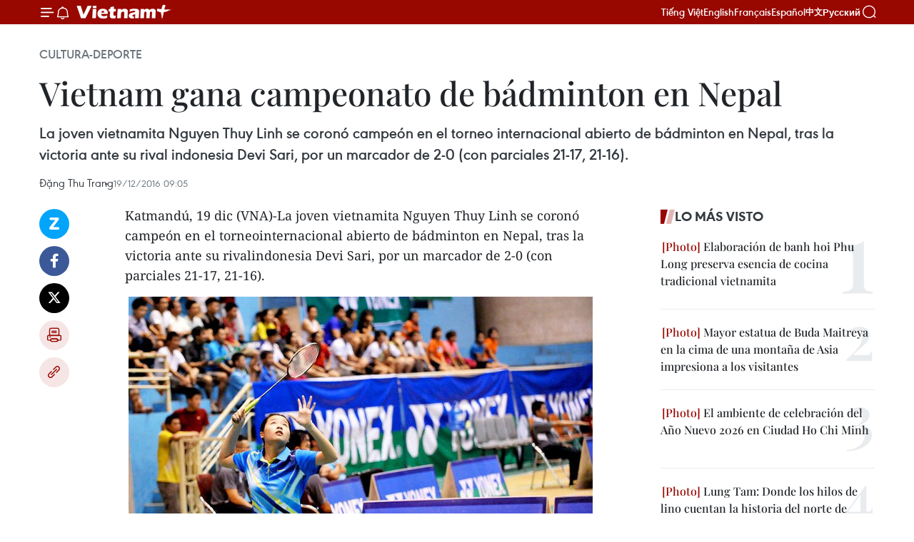

--- FILE ---
content_type: text/html;charset=utf-8
request_url: https://es.vietnamplus.vn/vietnam-gana-campeonato-de-badminton-en-nepal-post68908.vnp
body_size: 21336
content:
<!DOCTYPE html> <html lang="es" class="es"> <head> <title>Vietnam gana campeonato de bádminton en Nepal | Vietnam+ (VietnamPlus)</title> <meta name="description" content="La joven vietnamita Nguyen Thuy Linh se coronó campeón en el torneo internacional abierto de bádminton en Nepal, tras la victoria ante su rival indonesia Devi Sari, por un marcador de 2-0 (con parciales 21-17, 21-16)."/> <meta name="keywords" content="badminton,Nepal"/> <meta name="news_keywords" content="badminton,Nepal"/> <meta http-equiv="Content-Type" content="text/html; charset=utf-8" /> <meta http-equiv="X-UA-Compatible" content="IE=edge"/> <meta http-equiv="refresh" content="1800" /> <meta name="revisit-after" content="1 days" /> <meta name="viewport" content="width=device-width, initial-scale=1"> <meta http-equiv="content-language" content="vi" /> <meta name="format-detection" content="telephone=no"/> <meta name="format-detection" content="address=no"/> <meta name="apple-mobile-web-app-capable" content="yes"> <meta name="apple-mobile-web-app-status-bar-style" content="black"> <meta name="apple-mobile-web-app-title" content="Vietnam+ (VietnamPlus)"/> <meta name="referrer" content="no-referrer-when-downgrade"/> <link rel="shortcut icon" href="https://media.vietnamplus.vn/assets/web/styles/img/favicon.ico" type="image/x-icon" /> <link rel="preconnect" href="https://media.vietnamplus.vn"/> <link rel="dns-prefetch" href="https://media.vietnamplus.vn"/> <link rel="preconnect" href="//www.google-analytics.com" /> <link rel="preconnect" href="//www.googletagmanager.com" /> <link rel="preconnect" href="//stc.za.zaloapp.com" /> <link rel="preconnect" href="//fonts.googleapis.com" /> <link rel="preconnect" href="//pagead2.googlesyndication.com"/> <link rel="preconnect" href="//tpc.googlesyndication.com"/> <link rel="preconnect" href="//securepubads.g.doubleclick.net"/> <link rel="preconnect" href="//accounts.google.com"/> <link rel="preconnect" href="//adservice.google.com"/> <link rel="preconnect" href="//adservice.google.com.vn"/> <link rel="preconnect" href="//www.googletagservices.com"/> <link rel="preconnect" href="//partner.googleadservices.com"/> <link rel="preconnect" href="//tpc.googlesyndication.com"/> <link rel="preconnect" href="//za.zdn.vn"/> <link rel="preconnect" href="//sp.zalo.me"/> <link rel="preconnect" href="//connect.facebook.net"/> <link rel="preconnect" href="//www.facebook.com"/> <link rel="dns-prefetch" href="//www.google-analytics.com" /> <link rel="dns-prefetch" href="//www.googletagmanager.com" /> <link rel="dns-prefetch" href="//stc.za.zaloapp.com" /> <link rel="dns-prefetch" href="//fonts.googleapis.com" /> <link rel="dns-prefetch" href="//pagead2.googlesyndication.com"/> <link rel="dns-prefetch" href="//tpc.googlesyndication.com"/> <link rel="dns-prefetch" href="//securepubads.g.doubleclick.net"/> <link rel="dns-prefetch" href="//accounts.google.com"/> <link rel="dns-prefetch" href="//adservice.google.com"/> <link rel="dns-prefetch" href="//adservice.google.com.vn"/> <link rel="dns-prefetch" href="//www.googletagservices.com"/> <link rel="dns-prefetch" href="//partner.googleadservices.com"/> <link rel="dns-prefetch" href="//tpc.googlesyndication.com"/> <link rel="dns-prefetch" href="//za.zdn.vn"/> <link rel="dns-prefetch" href="//sp.zalo.me"/> <link rel="dns-prefetch" href="//connect.facebook.net"/> <link rel="dns-prefetch" href="//www.facebook.com"/> <link rel="dns-prefetch" href="//graph.facebook.com"/> <link rel="dns-prefetch" href="//static.xx.fbcdn.net"/> <link rel="dns-prefetch" href="//staticxx.facebook.com"/> <script> var cmsConfig = { domainDesktop: 'https://es.vietnamplus.vn', domainMobile: 'https://es.vietnamplus.vn', domainApi: 'https://es-api.vietnamplus.vn', domainStatic: 'https://media.vietnamplus.vn', domainLog: 'https://es-log.vietnamplus.vn', googleAnalytics: 'G\-TGHDMM2RPP', siteId: 0, pageType: 1, objectId: 68908, adsZone: 367, allowAds: true, adsLazy: true, antiAdblock: true, }; if (window.location.protocol !== 'https:' && window.location.hostname.indexOf('vietnamplus.vn') !== -1) { window.location = 'https://' + window.location.hostname + window.location.pathname + window.location.hash; } var USER_AGENT=window.navigator&&(window.navigator.userAgent||window.navigator.vendor)||window.opera||"",IS_MOBILE=/Android|webOS|iPhone|iPod|BlackBerry|Windows Phone|IEMobile|Mobile Safari|Opera Mini/i.test(USER_AGENT),IS_REDIRECT=!1;function setCookie(e,o,i){var n=new Date,i=(n.setTime(n.getTime()+24*i*60*60*1e3),"expires="+n.toUTCString());document.cookie=e+"="+o+"; "+i+";path=/;"}function getCookie(e){var o=document.cookie.indexOf(e+"="),i=o+e.length+1;return!o&&e!==document.cookie.substring(0,e.length)||-1===o?null:(-1===(e=document.cookie.indexOf(";",i))&&(e=document.cookie.length),unescape(document.cookie.substring(i,e)))}IS_MOBILE&&getCookie("isDesktop")&&(setCookie("isDesktop",1,-1),window.location=window.location.pathname.replace(".amp", ".vnp")+window.location.search,IS_REDIRECT=!0); </script> <script> if(USER_AGENT && USER_AGENT.indexOf("facebot") <= 0 && USER_AGENT.indexOf("facebookexternalhit") <= 0) { var query = ''; var hash = ''; if (window.location.search) query = window.location.search; if (window.location.hash) hash = window.location.hash; var canonicalUrl = 'https://es.vietnamplus.vn/vietnam-gana-campeonato-de-badminton-en-nepal-post68908.vnp' + query + hash ; var curUrl = decodeURIComponent(window.location.href); if(!location.port && canonicalUrl.startsWith("http") && curUrl != canonicalUrl){ window.location.replace(canonicalUrl); } } </script> <meta property="fb:pages" content="120834779440" /> <meta property="fb:app_id" content="1960985707489919" /> <meta name="author" content="Vietnam+ (VietnamPlus)" /> <meta name="copyright" content="Copyright © 2026 by Vietnam+ (VietnamPlus)" /> <meta name="RATING" content="GENERAL" /> <meta name="GENERATOR" content="Vietnam+ (VietnamPlus)" /> <meta content="Vietnam+ (VietnamPlus)" itemprop="sourceOrganization" name="source"/> <meta content="news" itemprop="genre" name="medium"/> <meta name="robots" content="noarchive, max-image-preview:large, index, follow" /> <meta name="GOOGLEBOT" content="noarchive, max-image-preview:large, index, follow" /> <link rel="canonical" href="https://es.vietnamplus.vn/vietnam-gana-campeonato-de-badminton-en-nepal-post68908.vnp" /> <meta property="og:site_name" content="Vietnam+ (VietnamPlus)"/> <meta property="og:rich_attachment" content="true"/> <meta property="og:type" content="article"/> <meta property="og:url" content="https://es.vietnamplus.vn/vietnam-gana-campeonato-de-badminton-en-nepal-post68908.vnp"/> <meta property="og:image" content="https://media.vietnamplus.vn/assets/web/styles/img/social-share.jpg"/> <meta property="og:image:width" content="1200"/> <meta property="og:image:height" content="630"/> <meta property="og:title" content="Vietnam gana campeonato de bádminton en Nepal"/> <meta property="og:description" content="La joven vietnamita Nguyen Thuy Linh se coronó campeón en el torneo internacional abierto de bádminton en Nepal, tras la victoria ante su rival indonesia Devi Sari, por un marcador de 2-0 (con parciales 21-17, 21-16)."/> <meta name="twitter:card" value="summary"/> <meta name="twitter:url" content="https://es.vietnamplus.vn/vietnam-gana-campeonato-de-badminton-en-nepal-post68908.vnp"/> <meta name="twitter:title" content="Vietnam gana campeonato de bádminton en Nepal"/> <meta name="twitter:description" content="La joven vietnamita Nguyen Thuy Linh se coronó campeón en el torneo internacional abierto de bádminton en Nepal, tras la victoria ante su rival indonesia Devi Sari, por un marcador de 2-0 (con parciales 21-17, 21-16)."/> <meta name="twitter:image" content="https://media.vietnamplus.vn/assets/web/styles/img/social-share.jpg"/> <meta name="twitter:site" content="@Vietnam+ (VietnamPlus)"/> <meta name="twitter:creator" content="@Vietnam+ (VietnamPlus)"/> <meta property="article:publisher" content="https://www.facebook.com/VietnamPlus" /> <meta property="article:tag" content="badminton,Nepal"/> <meta property="article:section" content="Cultura-Deporte" /> <meta property="article:published_time" content="2016-12-19T16:05:00+0700"/> <meta property="article:modified_time" content="2016-12-19T16:22:50+0700"/> <script type="application/ld+json"> { "@context": "http://schema.org", "@type": "Organization", "name": "Vietnam+ (VietnamPlus)", "url": "https://es.vietnamplus.vn", "logo": "https://media.vietnamplus.vn/assets/web/styles/img/logo.png", "foundingDate": "2008", "founders": [ { "@type": "Person", "name": "Thông tấn xã Việt Nam (TTXVN)" } ], "address": [ { "@type": "PostalAddress", "streetAddress": "Số 05 Lý Thường Kiệt - Hà Nội - Việt Nam", "addressLocality": "Hà Nội City", "addressRegion": "Northeast", "postalCode": "100000", "addressCountry": "VNM" } ], "contactPoint": [ { "@type": "ContactPoint", "telephone": "+84-243-941-1349", "contactType": "customer service" }, { "@type": "ContactPoint", "telephone": "+84-243-941-1348", "contactType": "customer service" } ], "sameAs": [ "https://www.facebook.com/VietnamPlus", "https://www.tiktok.com/@vietnamplus", "https://twitter.com/vietnamplus", "https://www.youtube.com/c/BaoVietnamPlus" ] } </script> <script type="application/ld+json"> { "@context" : "https://schema.org", "@type" : "WebSite", "name": "Vietnam+ (VietnamPlus)", "url": "https://es.vietnamplus.vn", "alternateName" : "Báo điện tử VIETNAMPLUS, Cơ quan của Thông tấn xã Việt Nam (TTXVN)", "potentialAction": { "@type": "SearchAction", "target": { "@type": "EntryPoint", "urlTemplate": "https://es.vietnamplus.vn/search/?q={search_term_string}" }, "query-input": "required name=search_term_string" } } </script> <script type="application/ld+json"> { "@context":"http://schema.org", "@type":"BreadcrumbList", "itemListElement":[ { "@type":"ListItem", "position":1, "item":{ "@id":"https://es.vietnamplus.vn/cultura-deporte/", "name":"Cultura-Deporte" } } ] } </script> <script type="application/ld+json"> { "@context": "http://schema.org", "@type": "NewsArticle", "mainEntityOfPage":{ "@type":"WebPage", "@id":"https://es.vietnamplus.vn/vietnam-gana-campeonato-de-badminton-en-nepal-post68908.vnp" }, "headline": "Vietnam gana campeonato de bádminton en Nepal", "description": "La joven vietnamita Nguyen Thuy Linh se coronó campeón en el torneo internacional abierto de bádminton en Nepal, tras la victoria ante su rival indonesia Devi Sari, por un marcador de 2-0 (con parciales 21-17, 21-16).", "image": { "@type": "ImageObject", "url": "https://media.vietnamplus.vn/assets/web/styles/img/social-share.jpg", "width" : 1200, "height" : 675 }, "datePublished": "2016-12-19T16:05:00+0700", "dateModified": "2016-12-19T16:22:50+0700", "author": { "@type": "Person", "name": "Đặng Thu Trang" }, "publisher": { "@type": "Organization", "name": "Vietnam+ (VietnamPlus)", "logo": { "@type": "ImageObject", "url": "https://media.vietnamplus.vn/assets/web/styles/img/logo.png" } } } </script> <link rel="preload" href="https://media.vietnamplus.vn/assets/web/styles/css/main.min-1.0.14.css" as="style"> <link rel="preload" href="https://media.vietnamplus.vn/assets/web/js/main.min-1.0.33.js" as="script"> <link rel="preload" href="https://media.vietnamplus.vn/assets/web/js/detail.min-1.0.15.js" as="script"> <link rel="preload" href="https://common.mcms.one/assets/styles/css/vietnamplus-1.0.0.css" as="style"> <link rel="stylesheet" href="https://common.mcms.one/assets/styles/css/vietnamplus-1.0.0.css"> <link id="cms-style" rel="stylesheet" href="https://media.vietnamplus.vn/assets/web/styles/css/main.min-1.0.14.css"> <script type="text/javascript"> var _metaOgUrl = 'https://es.vietnamplus.vn/vietnam-gana-campeonato-de-badminton-en-nepal-post68908.vnp'; var page_title = document.title; var tracked_url = window.location.pathname + window.location.search + window.location.hash; var cate_path = 'cultura-deporte'; if (cate_path.length > 0) { tracked_url = "/" + cate_path + tracked_url; } </script> <script async="" src="https://www.googletagmanager.com/gtag/js?id=G-TGHDMM2RPP"></script> <script> window.dataLayer = window.dataLayer || []; function gtag(){dataLayer.push(arguments);} gtag('js', new Date()); gtag('config', 'G-TGHDMM2RPP', {page_path: tracked_url}); </script> <script>window.dataLayer = window.dataLayer || [];dataLayer.push({'pageCategory': '/cultura\-deporte'});</script> <script> window.dataLayer = window.dataLayer || []; dataLayer.push({ 'event': 'Pageview', 'articleId': '68908', 'articleTitle': 'Vietnam gana campeonato de bádminton en Nepal', 'articleCategory': 'Cultura-Deporte', 'articleAlowAds': true, 'articleAuthor': 'Đặng Thu Trang', 'articleType': 'detail', 'articleTags': 'badminton,Nepal', 'articlePublishDate': '2016-12-19T16:05:00+0700', 'articleThumbnail': 'https://media.vietnamplus.vn/assets/web/styles/img/social-share.jpg', 'articleShortUrl': 'https://es.vietnamplus.vn/vietnam-gana-campeonato-de-badminton-en-nepal-post68908.vnp', 'articleFullUrl': 'https://es.vietnamplus.vn/vietnam-gana-campeonato-de-badminton-en-nepal-post68908.vnp', }); </script> <script> window.dataLayer = window.dataLayer || []; dataLayer.push({'articleAuthor': 'Đặng Thu Trang', 'articleAuthorID': '0'}); </script> <script type='text/javascript'> gtag('event', 'article_page',{ 'articleId': '68908', 'articleTitle': 'Vietnam gana campeonato de bádminton en Nepal', 'articleCategory': 'Cultura-Deporte', 'articleAlowAds': true, 'articleAuthor': 'Đặng Thu Trang', 'articleType': 'detail', 'articleTags': 'badminton,Nepal', 'articlePublishDate': '2016-12-19T16:05:00+0700', 'articleThumbnail': 'https://media.vietnamplus.vn/assets/web/styles/img/social-share.jpg', 'articleShortUrl': 'https://es.vietnamplus.vn/vietnam-gana-campeonato-de-badminton-en-nepal-post68908.vnp', 'articleFullUrl': 'https://es.vietnamplus.vn/vietnam-gana-campeonato-de-badminton-en-nepal-post68908.vnp', }); </script> <script>(function(w,d,s,l,i){w[l]=w[l]||[];w[l].push({'gtm.start': new Date().getTime(),event:'gtm.js'});var f=d.getElementsByTagName(s)[0], j=d.createElement(s),dl=l!='dataLayer'?'&l='+l:'';j.async=true;j.src= 'https://www.googletagmanager.com/gtm.js?id='+i+dl;f.parentNode.insertBefore(j,f); })(window,document,'script','dataLayer','GTM-5WM58F3N');</script> <script type="text/javascript"> !function(){"use strict";function e(e){var t=!(arguments.length>1&&void 0!==arguments[1])||arguments[1],c=document.createElement("script");c.src=e,t?c.type="module":(c.async=!0,c.type="text/javascript",c.setAttribute("nomodule",""));var n=document.getElementsByTagName("script")[0];n.parentNode.insertBefore(c,n)}!function(t,c){!function(t,c,n){var a,o,r;n.accountId=c,null!==(a=t.marfeel)&&void 0!==a||(t.marfeel={}),null!==(o=(r=t.marfeel).cmd)&&void 0!==o||(r.cmd=[]),t.marfeel.config=n;var i="https://sdk.mrf.io/statics";e("".concat(i,"/marfeel-sdk.js?id=").concat(c),!0),e("".concat(i,"/marfeel-sdk.es5.js?id=").concat(c),!1)}(t,c,arguments.length>2&&void 0!==arguments[2]?arguments[2]:{})}(window,2272,{} )}(); </script> <script async src="https://sp.zalo.me/plugins/sdk.js"></script> </head> <body class="detail-page"> <div id="sdaWeb_SdaMasthead" class="rennab rennab-top" data-platform="1" data-position="Web_SdaMasthead"> </div> <header class=" site-header"> <div class="sticky"> <div class="container"> <i class="ic-menu"></i> <i class="ic-bell"></i> <div id="header-news" class="pick-news hidden" data-source="header-latest-news"></div> <a class="small-logo" href="/" title="Vietnam+ (VietnamPlus)">Vietnam+ (VietnamPlus)</a> <ul class="menu"> <li> <a href="https://www.vietnamplus.vn" title="Tiếng Việt" target="_blank">Tiếng Việt</a> </li> <li> <a href="https://en.vietnamplus.vn" title="English" target="_blank" rel="nofollow">English</a> </li> <li> <a href="https://fr.vietnamplus.vn" title="Français" target="_blank" rel="nofollow">Français</a> </li> <li> <a href="https://es.vietnamplus.vn" title="Español" target="_blank" rel="nofollow">Español</a> </li> <li> <a href="https://zh.vietnamplus.vn" title="中文" target="_blank" rel="nofollow">中文</a> </li> <li> <a href="https://ru.vietnamplus.vn" title="Русский" target="_blank" rel="nofollow">Русский</a> </li> </ul> <div class="search-wrapper"> <i class="ic-search"></i> <input type="text" class="search txtsearch" placeholder="Palabra clave"> </div> </div> </div> </header> <div class="site-body"> <div id="sdaWeb_SdaBackground" class="rennab " data-platform="1" data-position="Web_SdaBackground"> </div> <div class="container"> <div class="breadcrumb breadcrumb-detail"> <h2 class="main"> <a href="https://es.vietnamplus.vn/cultura-deporte/" title="Cultura-Deporte" class="active">Cultura-Deporte</a> </h2> </div> <div id="sdaWeb_SdaTop" class="rennab " data-platform="1" data-position="Web_SdaTop"> </div> <div class="article"> <h1 class="article__title cms-title "> Vietnam gana campeonato de bádminton en Nepal </h1> <div class="article__sapo cms-desc"> La joven vietnamita Nguyen Thuy Linh se coronó campeón en el torneo internacional abierto de bádminton en Nepal, tras la victoria ante su rival indonesia Devi Sari, por un marcador de 2-0 (con parciales 21-17, 21-16). </div> <div id="sdaWeb_SdaArticleAfterSapo" class="rennab " data-platform="1" data-position="Web_SdaArticleAfterSapo"> </div> <div class="article__meta"> <span class="author cms-author">Đặng Thu Trang</span> <time class="time" datetime="2016-12-19T16:05:00+0700" data-time="1482138300" data-friendly="false">lunes, diciembre 19, 2016 16:05</time> <meta class="cms-date" itemprop="datePublished" content="2016-12-19T16:05:00+0700"> </div> <div class="col"> <div class="main-col content-col"> <div class="article__body zce-content-body cms-body" itemprop="articleBody"> <div class="social-pin sticky article__social"> <a href="javascript:void(0);" class="zl zalo-share-button" title="Zalo" data-href="https://es.vietnamplus.vn/vietnam-gana-campeonato-de-badminton-en-nepal-post68908.vnp" data-oaid="4486284411240520426" data-layout="1" data-color="blue" data-customize="true">Zalo</a> <a href="javascript:void(0);" class="item fb" data-href="https://es.vietnamplus.vn/vietnam-gana-campeonato-de-badminton-en-nepal-post68908.vnp" data-rel="facebook" title="Facebook">Facebook</a> <a href="javascript:void(0);" class="item tw" data-href="https://es.vietnamplus.vn/vietnam-gana-campeonato-de-badminton-en-nepal-post68908.vnp" data-rel="twitter" title="Twitter">Twitter</a> <a href="javascript:void(0);" class="bookmark sendbookmark hidden" onclick="ME.sendBookmark(this, 68908);" data-id="68908" title="Marcador">Marcador</a> <a href="javascript:void(0);" class="print sendprint" title="Print" data-href="/print-68908.html">Imprimir</a> <a href="javascript:void(0);" class="item link" data-href="https://es.vietnamplus.vn/vietnam-gana-campeonato-de-badminton-en-nepal-post68908.vnp" data-rel="copy" title="Copy link">Copy link</a> </div> <div class="ExternalClassA6275FBCFE27452BA153BEEA85EC54AA"> Katmandú, 19 dic (VNA)-La joven vietnamita Nguyen Thuy Linh se coronó campeón en el torneointernacional abierto de bádminton en Nepal, tras la victoria ante su rivalindonesia Devi Sari, por un marcador de 2-0 (con parciales 21-17, 21-16).
</div>
<div class="ExternalClassA6275FBCFE27452BA153BEEA85EC54AA"> <div class="article-photo"> <a href="/Uploaded_ES/sxtt/2016_12_19/nguyenthuylinhcaulong_2.jpg" rel="nofollow" target="_blank"><img alt="Vietnam gana campeonato de bádminton en Nepal ảnh 1" src="[data-uri]" class="lazyload cms-photo" data-large-src="https://mediaes.vietnamplus.vn/images/cca9a6d80f13ff15464f9e771e0cc48377e1488537ed2c309a6c34347283395368822ead3200cf93d4c336c468df09e1a57692e86c38949654846ff721836542/nguyenthuylinhcaulong_2.jpg" data-src="https://mediaes.vietnamplus.vn/images/84319463aa2c360cddad20a093c0aba32164fdb475341a67856ac11a830a20c19055340430de767d90d2ab7258b2db1dc450f23a73164f114de343e9afc2feb0/nguyenthuylinhcaulong_2.jpg" title="Vietnam gana campeonato de bádminton en Nepal ảnh 1"></a><span>La atleta vietnamita de badminton Nguyen Thuy Linh (Fuente: thegioicaulong.vn)</span> </div> <br> <br> Se prevé que la atletavietnamita podría entrar en la lista de las cien mejores raquetistas del mundola semana próxima, elegida por la Federación Mundial de Bádminton (BWF, eninglés). <br> <br> Con anterioridad, lajugadora de bádminton Vu Thuy Trang de Vietnam también ganó el primer lugar enel campeonato abierto en Bangladés. <br> <br> Gracias a esa victoria,Thuy Trang subió ocho puestos en el ranking mundial para situarse en el número38. <br> <br> El torneo internacionalabierto de bádminton en Nepal perteneció al sistema de las competenciasorganizadas por la BWF, en que participaron seis jugadores vietnamitas: NguyenThuy Linh, Tran Thi Phuong, Pham Cao Cuong, Le Duc Phat, Dang Quang Huy yNguyen Duc Giang. – VNA <br> <br> VNA- DEP
</div> <div class="article__author cms-author">Đặng Thu Trang</div> <div class="article__source"> <div class="source"> <span class="name">source</span> </div> </div> <div id="sdaWeb_SdaArticleAfterBody" class="rennab " data-platform="1" data-position="Web_SdaArticleAfterBody"> </div> </div> <div class="article__tag"> <a class="active" href="https://es.vietnamplus.vn/tag/badminton-1-tag18720.vnp" title="badminton">#badminton</a> <a class="active" href="https://es.vietnamplus.vn/tag/nepal-tag1893.vnp" title="Nepal">#Nepal</a> </div> <div id="sdaWeb_SdaArticleAfterTag" class="rennab " data-platform="1" data-position="Web_SdaArticleAfterTag"> </div> <div class="wrap-social"> <div class="social-pin article__social"> <a href="javascript:void(0);" class="zl zalo-share-button" title="Zalo" data-href="https://es.vietnamplus.vn/vietnam-gana-campeonato-de-badminton-en-nepal-post68908.vnp" data-oaid="4486284411240520426" data-layout="1" data-color="blue" data-customize="true">Zalo</a> <a href="javascript:void(0);" class="item fb" data-href="https://es.vietnamplus.vn/vietnam-gana-campeonato-de-badminton-en-nepal-post68908.vnp" data-rel="facebook" title="Facebook">Facebook</a> <a href="javascript:void(0);" class="item tw" data-href="https://es.vietnamplus.vn/vietnam-gana-campeonato-de-badminton-en-nepal-post68908.vnp" data-rel="twitter" title="Twitter">Twitter</a> <a href="javascript:void(0);" class="bookmark sendbookmark hidden" onclick="ME.sendBookmark(this, 68908);" data-id="68908" title="Marcador">Marcador</a> <a href="javascript:void(0);" class="print sendprint" title="Print" data-href="/print-68908.html">Imprimir</a> <a href="javascript:void(0);" class="item link" data-href="https://es.vietnamplus.vn/vietnam-gana-campeonato-de-badminton-en-nepal-post68908.vnp" data-rel="copy" title="Copy link">Copy link</a> </div> <a href="https://news.google.com/publications/CAAqBwgKMN-18wowlLWFAw?hl=vi&gl=VN&ceid=VN%3Avi" class="google-news" target="_blank" title="Google News">Seguir VietnamPlus</a> </div> <div id="sdaWeb_SdaArticleAfterBody1" class="rennab " data-platform="1" data-position="Web_SdaArticleAfterBody1"> </div> <div id="sdaWeb_SdaArticleAfterBody2" class="rennab " data-platform="1" data-position="Web_SdaArticleAfterBody2"> </div> <div class="timeline secondary"> <h3 class="box-heading"> <a href="https://es.vietnamplus.vn/cultura-deporte/" title="Cultura-Deporte" class="title"> Ver más </a> </h3> <div class="box-content content-list" data-source="recommendation-367"> <article class="story" data-id="231517"> <figure class="story__thumb"> <a class="cms-link" href="https://es.vietnamplus.vn/xiii-juegos-paralimpicos-de-asean-atletas-vietnamitas-ganan-oros-y-rompen-records-post231517.vnp" title="XIII Juegos Paralímpicos de ASEAN: Atletas vietnamitas ganan oros y rompen récords"> <img class="lazyload" src="[data-uri]" data-src="https://mediaes.vietnamplus.vn/images/18068d5f4d6550be0e90cb3c306a7c228456a8d2697f24523bfb10580616cd38ecd99f7409979f6954cd7c615ff59866/sea.jpg.webp" data-srcset="https://mediaes.vietnamplus.vn/images/18068d5f4d6550be0e90cb3c306a7c228456a8d2697f24523bfb10580616cd38ecd99f7409979f6954cd7c615ff59866/sea.jpg.webp 1x, https://mediaes.vietnamplus.vn/images/5600725eba817801ab1d6c99586484608456a8d2697f24523bfb10580616cd38ecd99f7409979f6954cd7c615ff59866/sea.jpg.webp 2x" alt="El atleta Do Thanh Hai ganó su segunda medalla de plata en los 200 m libres masculinos. (Foto: VNA)"> <noscript><img src="https://mediaes.vietnamplus.vn/images/18068d5f4d6550be0e90cb3c306a7c228456a8d2697f24523bfb10580616cd38ecd99f7409979f6954cd7c615ff59866/sea.jpg.webp" srcset="https://mediaes.vietnamplus.vn/images/18068d5f4d6550be0e90cb3c306a7c228456a8d2697f24523bfb10580616cd38ecd99f7409979f6954cd7c615ff59866/sea.jpg.webp 1x, https://mediaes.vietnamplus.vn/images/5600725eba817801ab1d6c99586484608456a8d2697f24523bfb10580616cd38ecd99f7409979f6954cd7c615ff59866/sea.jpg.webp 2x" alt="El atleta Do Thanh Hai ganó su segunda medalla de plata en los 200 m libres masculinos. (Foto: VNA)" class="image-fallback"></noscript> </a> </figure> <h2 class="story__heading" data-tracking="231517"> <a class=" cms-link" href="https://es.vietnamplus.vn/xiii-juegos-paralimpicos-de-asean-atletas-vietnamitas-ganan-oros-y-rompen-records-post231517.vnp" title="XIII Juegos Paralímpicos de ASEAN: Atletas vietnamitas ganan oros y rompen récords"> XIII Juegos Paralímpicos de ASEAN: Atletas vietnamitas ganan oros y rompen récords </a> </h2> <time class="time" datetime="2026-01-22T16:01:51+0700" data-time="1769072511"> 22/01/2026 16:01 </time> <div class="story__summary story__shorten"> <p>Los paratletas vietnamitas continúan mostrando su alto nivel de competencia en los XIII Juegos Paralímpicos de la ASEAN, que se celebran en Tailandia, con el nadador Vo Huynh Anh Khoa y la levantadora de pesas Dang Thi Linh Phuong consiguiendo medallas de oro.</p> </div> </article> <article class="story" data-id="231516"> <figure class="story__thumb"> <a class="cms-link" href="https://es.vietnamplus.vn/cultura-recurso-endogeno-clave-para-el-desarrollo-de-vietnam-post231516.vnp" title="Cultura, recurso endógeno clave para el desarrollo de Vietnam"> <img class="lazyload" src="[data-uri]" data-src="https://mediaes.vietnamplus.vn/images/18068d5f4d6550be0e90cb3c306a7c22b1e813d2dd318327fad4d43dd1b9c802b87d9bfb0e0a23157af1e4d19bcdefd2/vanhoa.jpg.webp" data-srcset="https://mediaes.vietnamplus.vn/images/18068d5f4d6550be0e90cb3c306a7c22b1e813d2dd318327fad4d43dd1b9c802b87d9bfb0e0a23157af1e4d19bcdefd2/vanhoa.jpg.webp 1x, https://mediaes.vietnamplus.vn/images/5600725eba817801ab1d6c9958648460b1e813d2dd318327fad4d43dd1b9c802b87d9bfb0e0a23157af1e4d19bcdefd2/vanhoa.jpg.webp 2x" alt="Recreación de la ceremonia de concesión de decretos durante la dinastía Nguyen. (Fuente: VNA)"> <noscript><img src="https://mediaes.vietnamplus.vn/images/18068d5f4d6550be0e90cb3c306a7c22b1e813d2dd318327fad4d43dd1b9c802b87d9bfb0e0a23157af1e4d19bcdefd2/vanhoa.jpg.webp" srcset="https://mediaes.vietnamplus.vn/images/18068d5f4d6550be0e90cb3c306a7c22b1e813d2dd318327fad4d43dd1b9c802b87d9bfb0e0a23157af1e4d19bcdefd2/vanhoa.jpg.webp 1x, https://mediaes.vietnamplus.vn/images/5600725eba817801ab1d6c9958648460b1e813d2dd318327fad4d43dd1b9c802b87d9bfb0e0a23157af1e4d19bcdefd2/vanhoa.jpg.webp 2x" alt="Recreación de la ceremonia de concesión de decretos durante la dinastía Nguyen. (Fuente: VNA)" class="image-fallback"></noscript> </a> </figure> <h2 class="story__heading" data-tracking="231516"> <a class=" cms-link" href="https://es.vietnamplus.vn/cultura-recurso-endogeno-clave-para-el-desarrollo-de-vietnam-post231516.vnp" title="Cultura, recurso endógeno clave para el desarrollo de Vietnam"> Cultura, recurso endógeno clave para el desarrollo de Vietnam </a> </h2> <time class="time" datetime="2026-01-22T16:01:51+0700" data-time="1769072511"> 22/01/2026 16:01 </time> <div class="story__summary story__shorten"> <p>La Resolución 80-NQ/TW del Buró Político sobre el desarrollo de la cultura nacional, emitida justo antes del XIV Congreso Nacional del Partido Comunista de Vietnam (PCV), refleja la firme determinación del Partido de convertir la cultura en una base sólida, un recurso endógeno clave y una fuerza motriz para el desarrollo rápido y sostenible del país.</p> </div> </article> <article class="story" data-id="231472"> <figure class="story__thumb"> <a class="cms-link" href="https://es.vietnamplus.vn/orientaciones-rectoras-del-buro-politico-sobre-el-desarrollo-de-la-cultura-vietnamita-post231472.vnp" title="Orientaciones rectoras del Buró Político sobre el desarrollo de la cultura vietnamita"> <img class="lazyload" src="[data-uri]" data-src="https://mediaes.vietnamplus.vn/images/c3702b02bb09db70091b36380ed14d7063672b12b7ac908ca8f2e0f46a6ebf9e8a8d49ac9b97cbcdb517e199291fd043d9ba6e0e50c9e92f6c55449e55d83655/chi-dao-van-hoa.jpg.webp" data-srcset="https://mediaes.vietnamplus.vn/images/c3702b02bb09db70091b36380ed14d7063672b12b7ac908ca8f2e0f46a6ebf9e8a8d49ac9b97cbcdb517e199291fd043d9ba6e0e50c9e92f6c55449e55d83655/chi-dao-van-hoa.jpg.webp 1x, https://mediaes.vietnamplus.vn/images/51ca6260c6d165728b8a594eb2e3e34163672b12b7ac908ca8f2e0f46a6ebf9e8a8d49ac9b97cbcdb517e199291fd043d9ba6e0e50c9e92f6c55449e55d83655/chi-dao-van-hoa.jpg.webp 2x" alt="Orientaciones rectoras del Buró Político sobre el desarrollo de la cultura vietnamita"> <noscript><img src="https://mediaes.vietnamplus.vn/images/c3702b02bb09db70091b36380ed14d7063672b12b7ac908ca8f2e0f46a6ebf9e8a8d49ac9b97cbcdb517e199291fd043d9ba6e0e50c9e92f6c55449e55d83655/chi-dao-van-hoa.jpg.webp" srcset="https://mediaes.vietnamplus.vn/images/c3702b02bb09db70091b36380ed14d7063672b12b7ac908ca8f2e0f46a6ebf9e8a8d49ac9b97cbcdb517e199291fd043d9ba6e0e50c9e92f6c55449e55d83655/chi-dao-van-hoa.jpg.webp 1x, https://mediaes.vietnamplus.vn/images/51ca6260c6d165728b8a594eb2e3e34163672b12b7ac908ca8f2e0f46a6ebf9e8a8d49ac9b97cbcdb517e199291fd043d9ba6e0e50c9e92f6c55449e55d83655/chi-dao-van-hoa.jpg.webp 2x" alt="Orientaciones rectoras del Buró Político sobre el desarrollo de la cultura vietnamita" class="image-fallback"></noscript> </a> </figure> <h2 class="story__heading" data-tracking="231472"> <a class=" cms-link" href="https://es.vietnamplus.vn/orientaciones-rectoras-del-buro-politico-sobre-el-desarrollo-de-la-cultura-vietnamita-post231472.vnp" title="Orientaciones rectoras del Buró Político sobre el desarrollo de la cultura vietnamita"> <i class="ic-infographic"></i> Orientaciones rectoras del Buró Político sobre el desarrollo de la cultura vietnamita </a> </h2> <time class="time" datetime="2026-01-22T08:00:00+0700" data-time="1769043600"> 22/01/2026 08:00 </time> <div class="story__summary story__shorten"> <p>El desarrollo de la cultura y del ser humano constituye la base, una importante fuente endógena, un gran motor impulsor, un pilar y un mecanismo regulador para el desarrollo rápido y sostenible del país.</p> </div> </article> <article class="story" data-id="231491"> <figure class="story__thumb"> <a class="cms-link" href="https://es.vietnamplus.vn/juegos-paralimpicos-de-asean-nadadora-vietnamita-rompe-record-y-conquista-el-oro-post231491.vnp" title="Juegos paralímpicos de ASEAN: Nadadora vietnamita rompe récord y conquista el oro"> <img class="lazyload" src="[data-uri]" data-src="https://mediaes.vietnamplus.vn/images/a1af0e25a1124e034d52602711cf572ed25cbe29c5068631c1e141295bbf8e0feaca72971c74ceb5cccc9b6aa3b85b6c376f9ead7e2f4667166d8f98b8e681e2/para-games-1.jpg.webp" data-srcset="https://mediaes.vietnamplus.vn/images/a1af0e25a1124e034d52602711cf572ed25cbe29c5068631c1e141295bbf8e0feaca72971c74ceb5cccc9b6aa3b85b6c376f9ead7e2f4667166d8f98b8e681e2/para-games-1.jpg.webp 1x, https://mediaes.vietnamplus.vn/images/6975f8604fb2a7f29e25e1e8a6482cc7d25cbe29c5068631c1e141295bbf8e0feaca72971c74ceb5cccc9b6aa3b85b6c376f9ead7e2f4667166d8f98b8e681e2/para-games-1.jpg.webp 2x" alt="La nadadora Vi Thi Hang ofrece una actuación impresionante y rompe el récord de los Juegos en los 50 m espalda femenino (S6-S7) en los 13º Juegos Paralímpicos de la ASEAN (Foto: VNA)"> <noscript><img src="https://mediaes.vietnamplus.vn/images/a1af0e25a1124e034d52602711cf572ed25cbe29c5068631c1e141295bbf8e0feaca72971c74ceb5cccc9b6aa3b85b6c376f9ead7e2f4667166d8f98b8e681e2/para-games-1.jpg.webp" srcset="https://mediaes.vietnamplus.vn/images/a1af0e25a1124e034d52602711cf572ed25cbe29c5068631c1e141295bbf8e0feaca72971c74ceb5cccc9b6aa3b85b6c376f9ead7e2f4667166d8f98b8e681e2/para-games-1.jpg.webp 1x, https://mediaes.vietnamplus.vn/images/6975f8604fb2a7f29e25e1e8a6482cc7d25cbe29c5068631c1e141295bbf8e0feaca72971c74ceb5cccc9b6aa3b85b6c376f9ead7e2f4667166d8f98b8e681e2/para-games-1.jpg.webp 2x" alt="La nadadora Vi Thi Hang ofrece una actuación impresionante y rompe el récord de los Juegos en los 50 m espalda femenino (S6-S7) en los 13º Juegos Paralímpicos de la ASEAN (Foto: VNA)" class="image-fallback"></noscript> </a> </figure> <h2 class="story__heading" data-tracking="231491"> <a class=" cms-link" href="https://es.vietnamplus.vn/juegos-paralimpicos-de-asean-nadadora-vietnamita-rompe-record-y-conquista-el-oro-post231491.vnp" title="Juegos paralímpicos de ASEAN: Nadadora vietnamita rompe récord y conquista el oro"> Juegos paralímpicos de ASEAN: Nadadora vietnamita rompe récord y conquista el oro </a> </h2> <time class="time" datetime="2026-01-21T19:27:37+0700" data-time="1768998457"> 21/01/2026 19:27 </time> <div class="story__summary story__shorten"> <p>Vietnam logra otra medalla de oro en los Juegos Paralímpicos de la ASEAN gracias a Vi Thi Hang, quien batió el récord en natación.</p> </div> </article> <article class="story" data-id="231485"> <figure class="story__thumb"> <a class="cms-link" href="https://es.vietnamplus.vn/vietnam-gana-sus-primeros-oros-en-los-juegos-paralimpicos-de-la-asean-post231485.vnp" title="Vietnam gana sus primeros oros en los Juegos Paralímpicos de la ASEAN"> <img class="lazyload" src="[data-uri]" data-src="https://mediaes.vietnamplus.vn/images/18068d5f4d6550be0e90cb3c306a7c22bf1504b568e927b9cc5544e3153d2bab3142f515fe388da8e3c42d5761d48eb3/para.jpg.webp" data-srcset="https://mediaes.vietnamplus.vn/images/18068d5f4d6550be0e90cb3c306a7c22bf1504b568e927b9cc5544e3153d2bab3142f515fe388da8e3c42d5761d48eb3/para.jpg.webp 1x, https://mediaes.vietnamplus.vn/images/5600725eba817801ab1d6c9958648460bf1504b568e927b9cc5544e3153d2bab3142f515fe388da8e3c42d5761d48eb3/para.jpg.webp 2x" alt="Vo Huynh Anh Khoa (segundo desde la derecha) brinda la primera medalla de oro para la delegación deportiva vietnamita en los XIII Juegos Paralímpicos de la ASEAN. (Foto: webthethao.vn)"> <noscript><img src="https://mediaes.vietnamplus.vn/images/18068d5f4d6550be0e90cb3c306a7c22bf1504b568e927b9cc5544e3153d2bab3142f515fe388da8e3c42d5761d48eb3/para.jpg.webp" srcset="https://mediaes.vietnamplus.vn/images/18068d5f4d6550be0e90cb3c306a7c22bf1504b568e927b9cc5544e3153d2bab3142f515fe388da8e3c42d5761d48eb3/para.jpg.webp 1x, https://mediaes.vietnamplus.vn/images/5600725eba817801ab1d6c9958648460bf1504b568e927b9cc5544e3153d2bab3142f515fe388da8e3c42d5761d48eb3/para.jpg.webp 2x" alt="Vo Huynh Anh Khoa (segundo desde la derecha) brinda la primera medalla de oro para la delegación deportiva vietnamita en los XIII Juegos Paralímpicos de la ASEAN. (Foto: webthethao.vn)" class="image-fallback"></noscript> </a> </figure> <h2 class="story__heading" data-tracking="231485"> <a class=" cms-link" href="https://es.vietnamplus.vn/vietnam-gana-sus-primeros-oros-en-los-juegos-paralimpicos-de-la-asean-post231485.vnp" title="Vietnam gana sus primeros oros en los Juegos Paralímpicos de la ASEAN"> Vietnam gana sus primeros oros en los Juegos Paralímpicos de la ASEAN </a> </h2> <time class="time" datetime="2026-01-21T16:51:24+0700" data-time="1768989084"> 21/01/2026 16:51 </time> <div class="story__summary story__shorten"> <p>La delegación vietnamita conquistó sus primeras medallas de oro en natación en los XIII Juegos Paralímpicos de la ASEAN, celebrados en Tailandia.</p> </div> </article> <div id="sdaWeb_SdaNative1" class="rennab " data-platform="1" data-position="Web_SdaNative1"> </div> <article class="story" data-id="231469"> <figure class="story__thumb"> <a class="cms-link" href="https://es.vietnamplus.vn/copa-asiatica-sub-23-2026-vietnam-se-enfrentara-a-corea-del-sur-por-el-tercer-lugar-post231469.vnp" title="Copa Asiática sub-23 2026: Vietnam se enfrentará a Corea del Sur por el tercer lugar"> <img class="lazyload" src="[data-uri]" data-src="https://mediaes.vietnamplus.vn/images/18068d5f4d6550be0e90cb3c306a7c22b928063d81a3aff242363b00acbae2dbcfb3e411d3c9bc7451b12830fdca2d51/aodo.jpg.webp" data-srcset="https://mediaes.vietnamplus.vn/images/18068d5f4d6550be0e90cb3c306a7c22b928063d81a3aff242363b00acbae2dbcfb3e411d3c9bc7451b12830fdca2d51/aodo.jpg.webp 1x, https://mediaes.vietnamplus.vn/images/5600725eba817801ab1d6c9958648460b928063d81a3aff242363b00acbae2dbcfb3e411d3c9bc7451b12830fdca2d51/aodo.jpg.webp 2x" alt="Imágenes del partido. (Fuente: AFC)"> <noscript><img src="https://mediaes.vietnamplus.vn/images/18068d5f4d6550be0e90cb3c306a7c22b928063d81a3aff242363b00acbae2dbcfb3e411d3c9bc7451b12830fdca2d51/aodo.jpg.webp" srcset="https://mediaes.vietnamplus.vn/images/18068d5f4d6550be0e90cb3c306a7c22b928063d81a3aff242363b00acbae2dbcfb3e411d3c9bc7451b12830fdca2d51/aodo.jpg.webp 1x, https://mediaes.vietnamplus.vn/images/5600725eba817801ab1d6c9958648460b928063d81a3aff242363b00acbae2dbcfb3e411d3c9bc7451b12830fdca2d51/aodo.jpg.webp 2x" alt="Imágenes del partido. (Fuente: AFC)" class="image-fallback"></noscript> </a> </figure> <h2 class="story__heading" data-tracking="231469"> <a class=" cms-link" href="https://es.vietnamplus.vn/copa-asiatica-sub-23-2026-vietnam-se-enfrentara-a-corea-del-sur-por-el-tercer-lugar-post231469.vnp" title="Copa Asiática sub-23 2026: Vietnam se enfrentará a Corea del Sur por el tercer lugar"> Copa Asiática sub-23 2026: Vietnam se enfrentará a Corea del Sur por el tercer lugar </a> </h2> <time class="time" datetime="2026-01-21T11:45:03+0700" data-time="1768970703"> 21/01/2026 11:45 </time> <div class="story__summary story__shorten"> <p>Vietnam sub-23 cayó 0-3 ante China en semifinales y disputará el tercer puesto de la Copa Asiática sub-23 2026 frente a Corea del Sur el 23 de enero.</p> </div> </article> <article class="story" data-id="231443"> <figure class="story__thumb"> <a class="cms-link" href="https://es.vietnamplus.vn/crean-mejores-condiciones-para-delegacion-deportiva-de-vietnam-en-asean-para-games-13-post231443.vnp" title="Crean mejores condiciones para delegación deportiva de Vietnam en ASEAN Para Games 13"> <img class="lazyload" src="[data-uri]" data-src="https://mediaes.vietnamplus.vn/images/579f5cc99d17d16eff22c60e425ef1cf92948157e03403d3cae8f2359c322e1fa6171e013fe7707a6fc1180045079c745be8a5b33b6eb663dd308151e53daa57/bo-vh4-2001.jpg.webp" data-srcset="https://mediaes.vietnamplus.vn/images/579f5cc99d17d16eff22c60e425ef1cf92948157e03403d3cae8f2359c322e1fa6171e013fe7707a6fc1180045079c745be8a5b33b6eb663dd308151e53daa57/bo-vh4-2001.jpg.webp 1x, https://mediaes.vietnamplus.vn/images/9d94d0cbd111fef99ac6490eee3a761892948157e03403d3cae8f2359c322e1fa6171e013fe7707a6fc1180045079c745be8a5b33b6eb663dd308151e53daa57/bo-vh4-2001.jpg.webp 2x" alt="Funcionarios del Ministerio de Cultura, Deportes y Turismo visitan y alientan a la delegación vietnamita en los ASEAN Para Games 13 en Tailandia. (Foto: VNA)"> <noscript><img src="https://mediaes.vietnamplus.vn/images/579f5cc99d17d16eff22c60e425ef1cf92948157e03403d3cae8f2359c322e1fa6171e013fe7707a6fc1180045079c745be8a5b33b6eb663dd308151e53daa57/bo-vh4-2001.jpg.webp" srcset="https://mediaes.vietnamplus.vn/images/579f5cc99d17d16eff22c60e425ef1cf92948157e03403d3cae8f2359c322e1fa6171e013fe7707a6fc1180045079c745be8a5b33b6eb663dd308151e53daa57/bo-vh4-2001.jpg.webp 1x, https://mediaes.vietnamplus.vn/images/9d94d0cbd111fef99ac6490eee3a761892948157e03403d3cae8f2359c322e1fa6171e013fe7707a6fc1180045079c745be8a5b33b6eb663dd308151e53daa57/bo-vh4-2001.jpg.webp 2x" alt="Funcionarios del Ministerio de Cultura, Deportes y Turismo visitan y alientan a la delegación vietnamita en los ASEAN Para Games 13 en Tailandia. (Foto: VNA)" class="image-fallback"></noscript> </a> </figure> <h2 class="story__heading" data-tracking="231443"> <a class=" cms-link" href="https://es.vietnamplus.vn/crean-mejores-condiciones-para-delegacion-deportiva-de-vietnam-en-asean-para-games-13-post231443.vnp" title="Crean mejores condiciones para delegación deportiva de Vietnam en ASEAN Para Games 13"> Crean mejores condiciones para delegación deportiva de Vietnam en ASEAN Para Games 13 </a> </h2> <time class="time" datetime="2026-01-20T20:59:27+0700" data-time="1768917567"> 20/01/2026 20:59 </time> <div class="story__summary story__shorten"> <p>El viceministro Hoang Dao Cuong visitó y alentó a la delegación vietnamita de atletas con discapacidad en los ASEAN Para Games 13 en Tailandia.</p> </div> </article> <article class="story" data-id="231425"> <figure class="story__thumb"> <a class="cms-link" href="https://es.vietnamplus.vn/ciudad-ho-chi-minh-dinamiza-mercado-turistico-de-cara-al-tet-post231425.vnp" title="Ciudad Ho Chi Minh dinamiza mercado turístico de cara al Tet"> <img class="lazyload" src="[data-uri]" data-src="https://mediaes.vietnamplus.vn/images/[base64]/screenshot-2026-01-20-at-12-43-22-bao-tang-pho-dau-tien-cua-viet-nam-20260120124406.png.webp" data-srcset="https://mediaes.vietnamplus.vn/images/[base64]/screenshot-2026-01-20-at-12-43-22-bao-tang-pho-dau-tien-cua-viet-nam-20260120124406.png.webp 1x, https://mediaes.vietnamplus.vn/images/[base64]/screenshot-2026-01-20-at-12-43-22-bao-tang-pho-dau-tien-cua-viet-nam-20260120124406.png.webp 2x" alt="Ciudad Ho Chi Minh ofrece una amplia variedad de productos de turismo cultural y gastronómico durante el Tet (Año Nuevo Lunar). Foto: VNA"> <noscript><img src="https://mediaes.vietnamplus.vn/images/[base64]/screenshot-2026-01-20-at-12-43-22-bao-tang-pho-dau-tien-cua-viet-nam-20260120124406.png.webp" srcset="https://mediaes.vietnamplus.vn/images/[base64]/screenshot-2026-01-20-at-12-43-22-bao-tang-pho-dau-tien-cua-viet-nam-20260120124406.png.webp 1x, https://mediaes.vietnamplus.vn/images/[base64]/screenshot-2026-01-20-at-12-43-22-bao-tang-pho-dau-tien-cua-viet-nam-20260120124406.png.webp 2x" alt="Ciudad Ho Chi Minh ofrece una amplia variedad de productos de turismo cultural y gastronómico durante el Tet (Año Nuevo Lunar). Foto: VNA" class="image-fallback"></noscript> </a> </figure> <h2 class="story__heading" data-tracking="231425"> <a class=" cms-link" href="https://es.vietnamplus.vn/ciudad-ho-chi-minh-dinamiza-mercado-turistico-de-cara-al-tet-post231425.vnp" title="Ciudad Ho Chi Minh dinamiza mercado turístico de cara al Tet"> Ciudad Ho Chi Minh dinamiza mercado turístico de cara al Tet </a> </h2> <time class="time" datetime="2026-01-20T15:50:02+0700" data-time="1768899002"> 20/01/2026 15:50 </time> <div class="story__summary story__shorten"> <p>El mercado turístico de Ciudad Ho Chi Minh cobra impulso antes del Tet gracias al aumento de visitantes y al lanzamiento de nuevos productos culturales y gastronómicos</p> </div> </article> <article class="story" data-id="231353"> <figure class="story__thumb"> <a class="cms-link" href="https://es.vietnamplus.vn/hanoi-revive-el-tet-en-espacio-patrimonial-de-hoan-kiem-post231353.vnp" title="Hanoi revive el Tet en espacio patrimonial de Hoan Kiem"> <img class="lazyload" src="[data-uri]" data-src="https://mediaes.vietnamplus.vn/images/[base64]/vna-potal-lan-toa-cac-gia-tri-van-hoa-truyen-thong-qua-tet-viet-e28093-tet-pho-2026-8535510.jpg.webp" data-srcset="https://mediaes.vietnamplus.vn/images/[base64]/vna-potal-lan-toa-cac-gia-tri-van-hoa-truyen-thong-qua-tet-viet-e28093-tet-pho-2026-8535510.jpg.webp 1x, https://mediaes.vietnamplus.vn/images/[base64]/vna-potal-lan-toa-cac-gia-tri-van-hoa-truyen-thong-qua-tet-viet-e28093-tet-pho-2026-8535510.jpg.webp 2x" alt="En el Centro de Cultura y Artes, número 22 de la calle Hang Buom. (Fuente: VNA)"> <noscript><img src="https://mediaes.vietnamplus.vn/images/[base64]/vna-potal-lan-toa-cac-gia-tri-van-hoa-truyen-thong-qua-tet-viet-e28093-tet-pho-2026-8535510.jpg.webp" srcset="https://mediaes.vietnamplus.vn/images/[base64]/vna-potal-lan-toa-cac-gia-tri-van-hoa-truyen-thong-qua-tet-viet-e28093-tet-pho-2026-8535510.jpg.webp 1x, https://mediaes.vietnamplus.vn/images/[base64]/vna-potal-lan-toa-cac-gia-tri-van-hoa-truyen-thong-qua-tet-viet-e28093-tet-pho-2026-8535510.jpg.webp 2x" alt="En el Centro de Cultura y Artes, número 22 de la calle Hang Buom. (Fuente: VNA)" class="image-fallback"></noscript> </a> </figure> <h2 class="story__heading" data-tracking="231353"> <a class=" cms-link" href="https://es.vietnamplus.vn/hanoi-revive-el-tet-en-espacio-patrimonial-de-hoan-kiem-post231353.vnp" title="Hanoi revive el Tet en espacio patrimonial de Hoan Kiem"> Hanoi revive el Tet en espacio patrimonial de Hoan Kiem </a> </h2> <time class="time" datetime="2026-01-18T19:06:04+0700" data-time="1768737964"> 18/01/2026 19:06 </time> <div class="story__summary story__shorten"> <p>El programa “Tet Viet - Tet Pho” 2026 se inauguró hoy con el fin de recrear, preservar y difundir los valores culturales del Tet tradicional entre las zonas del lago Hoan Kiem y el casco antiguo de Hanoi.</p> </div> </article> <article class="story" data-id="231299"> <figure class="story__thumb"> <a class="cms-link" href="https://es.vietnamplus.vn/preservan-patrimonio-cultural-de-la-etnia-cham-vinculado-al-desarrollo-sostenible-post231299.vnp" title="Preservan patrimonio cultural de la etnia Cham vinculado al desarrollo sostenible"> <img class="lazyload" src="[data-uri]" data-src="https://mediaes.vietnamplus.vn/images/21f6f6c8a9caf3e7a920a1cc360ad6653bb3c7415eacaa20b25038f21e94034ce6e38683c1c1ec4364d237efb54392bb7d26c06fe204bf736e60a8a8667f3987/dan-toc-cham.jpg.webp" data-srcset="https://mediaes.vietnamplus.vn/images/21f6f6c8a9caf3e7a920a1cc360ad6653bb3c7415eacaa20b25038f21e94034ce6e38683c1c1ec4364d237efb54392bb7d26c06fe204bf736e60a8a8667f3987/dan-toc-cham.jpg.webp 1x, https://mediaes.vietnamplus.vn/images/a95552f4682d1422d7f71166867df5e53bb3c7415eacaa20b25038f21e94034ce6e38683c1c1ec4364d237efb54392bb7d26c06fe204bf736e60a8a8667f3987/dan-toc-cham.jpg.webp 2x" alt="La estela de Hoa Lai, un tesoro nacional, se exhibe actualmente en el Museo Provincial de Khanh Hoa. (Fuente: VNA)"> <noscript><img src="https://mediaes.vietnamplus.vn/images/21f6f6c8a9caf3e7a920a1cc360ad6653bb3c7415eacaa20b25038f21e94034ce6e38683c1c1ec4364d237efb54392bb7d26c06fe204bf736e60a8a8667f3987/dan-toc-cham.jpg.webp" srcset="https://mediaes.vietnamplus.vn/images/21f6f6c8a9caf3e7a920a1cc360ad6653bb3c7415eacaa20b25038f21e94034ce6e38683c1c1ec4364d237efb54392bb7d26c06fe204bf736e60a8a8667f3987/dan-toc-cham.jpg.webp 1x, https://mediaes.vietnamplus.vn/images/a95552f4682d1422d7f71166867df5e53bb3c7415eacaa20b25038f21e94034ce6e38683c1c1ec4364d237efb54392bb7d26c06fe204bf736e60a8a8667f3987/dan-toc-cham.jpg.webp 2x" alt="La estela de Hoa Lai, un tesoro nacional, se exhibe actualmente en el Museo Provincial de Khanh Hoa. (Fuente: VNA)" class="image-fallback"></noscript> </a> </figure> <h2 class="story__heading" data-tracking="231299"> <a class=" cms-link" href="https://es.vietnamplus.vn/preservan-patrimonio-cultural-de-la-etnia-cham-vinculado-al-desarrollo-sostenible-post231299.vnp" title="Preservan patrimonio cultural de la etnia Cham vinculado al desarrollo sostenible"> Preservan patrimonio cultural de la etnia Cham vinculado al desarrollo sostenible </a> </h2> <time class="time" datetime="2026-01-18T12:00:00+0700" data-time="1768712400"> 18/01/2026 12:00 </time> <div class="story__summary story__shorten"> <p>En los últimos años, la provincia centrovietnamita de Khanh Hoa ha identificado la preservación y puesta en valor del patrimonio cultural Cham como un pilar fundamental asociado al desarrollo socioeconómico sostenible, calificando a la comunidad Cham como principal beneficiaria de los valores culturales tradicionales.</p> </div> </article> <article class="story" data-id="231333"> <figure class="story__thumb"> <a class="cms-link" href="https://es.vietnamplus.vn/la-cultura-entre-los-pilares-fundamentales-de-la-estrategia-nacional-de-vietnam-post231333.vnp" title="La cultura, entre los pilares fundamentales de la estrategia nacional de Vietnam"> <img class="lazyload" src="[data-uri]" data-src="https://mediaes.vietnamplus.vn/images/[base64]/vna-potal-giu-hon-then-lan-toa-ban-sac-van-hoa-kinh-bac-8532541.jpg.webp" data-srcset="https://mediaes.vietnamplus.vn/images/[base64]/vna-potal-giu-hon-then-lan-toa-ban-sac-van-hoa-kinh-bac-8532541.jpg.webp 1x, https://mediaes.vietnamplus.vn/images/[base64]/vna-potal-giu-hon-then-lan-toa-ban-sac-van-hoa-kinh-bac-8532541.jpg.webp 2x" alt="Foto de ilustración (Fuente: VNA)"> <noscript><img src="https://mediaes.vietnamplus.vn/images/[base64]/vna-potal-giu-hon-then-lan-toa-ban-sac-van-hoa-kinh-bac-8532541.jpg.webp" srcset="https://mediaes.vietnamplus.vn/images/[base64]/vna-potal-giu-hon-then-lan-toa-ban-sac-van-hoa-kinh-bac-8532541.jpg.webp 1x, https://mediaes.vietnamplus.vn/images/[base64]/vna-potal-giu-hon-then-lan-toa-ban-sac-van-hoa-kinh-bac-8532541.jpg.webp 2x" alt="Foto de ilustración (Fuente: VNA)" class="image-fallback"></noscript> </a> </figure> <h2 class="story__heading" data-tracking="231333"> <a class=" cms-link" href="https://es.vietnamplus.vn/la-cultura-entre-los-pilares-fundamentales-de-la-estrategia-nacional-de-vietnam-post231333.vnp" title="La cultura, entre los pilares fundamentales de la estrategia nacional de Vietnam"> La cultura, entre los pilares fundamentales de la estrategia nacional de Vietnam </a> </h2> <time class="time" datetime="2026-01-17T17:50:43+0700" data-time="1768647043"> 17/01/2026 17:50 </time> <div class="story__summary story__shorten"> <p>La escritora Tran Thu Dung instó a posicionar la cultura al mismo nivel que la ciencia en la estrategia nacional, destacando su papel esencial para un desarrollo integral y sostenible.</p> </div> </article> <article class="story" data-id="231330"> <figure class="story__thumb"> <a class="cms-link" href="https://es.vietnamplus.vn/copa-asiatica-de-futbol-sub-23-2026-vietnam-recibe-elogios-de-la-prensa-internacional-post231330.vnp" title="Copa Asiática de fútbol sub-23 2026: Vietnam recibe elogios de la prensa internacional"> <img class="lazyload" src="[data-uri]" data-src="https://mediaes.vietnamplus.vn/images/10b35e7ea1400aaa9dc54a12ae7fa3dcfb69f47ceebca33d09413b639489653fcb56e0819476c327b10c151454847a61e39a70570a70623b78a970c6cc1d1538/bong-da-1.jpg.webp" data-srcset="https://mediaes.vietnamplus.vn/images/10b35e7ea1400aaa9dc54a12ae7fa3dcfb69f47ceebca33d09413b639489653fcb56e0819476c327b10c151454847a61e39a70570a70623b78a970c6cc1d1538/bong-da-1.jpg.webp 1x, https://mediaes.vietnamplus.vn/images/5aea9544c4e23fb9a0759c3a0d478a6bfb69f47ceebca33d09413b639489653fcb56e0819476c327b10c151454847a61e39a70570a70623b78a970c6cc1d1538/bong-da-1.jpg.webp 2x" alt="Equipo sub-23 de Vietnam celebra la victoria (Foto: VNA)"> <noscript><img src="https://mediaes.vietnamplus.vn/images/10b35e7ea1400aaa9dc54a12ae7fa3dcfb69f47ceebca33d09413b639489653fcb56e0819476c327b10c151454847a61e39a70570a70623b78a970c6cc1d1538/bong-da-1.jpg.webp" srcset="https://mediaes.vietnamplus.vn/images/10b35e7ea1400aaa9dc54a12ae7fa3dcfb69f47ceebca33d09413b639489653fcb56e0819476c327b10c151454847a61e39a70570a70623b78a970c6cc1d1538/bong-da-1.jpg.webp 1x, https://mediaes.vietnamplus.vn/images/5aea9544c4e23fb9a0759c3a0d478a6bfb69f47ceebca33d09413b639489653fcb56e0819476c327b10c151454847a61e39a70570a70623b78a970c6cc1d1538/bong-da-1.jpg.webp 2x" alt="Equipo sub-23 de Vietnam celebra la victoria (Foto: VNA)" class="image-fallback"></noscript> </a> </figure> <h2 class="story__heading" data-tracking="231330"> <a class=" cms-link" href="https://es.vietnamplus.vn/copa-asiatica-de-futbol-sub-23-2026-vietnam-recibe-elogios-de-la-prensa-internacional-post231330.vnp" title="Copa Asiática de fútbol sub-23 2026: Vietnam recibe elogios de la prensa internacional"> Copa Asiática de fútbol sub-23 2026: Vietnam recibe elogios de la prensa internacional </a> </h2> <time class="time" datetime="2026-01-17T16:48:12+0700" data-time="1768643292"> 17/01/2026 16:48 </time> <div class="story__summary story__shorten"> <p>El triunfo en cuartos de final de la Copa Asiática sub-23 2026 fue destacado por la FIFA y medios de Tailandia y Corea del Sur, quienes elogiaron el juego y la mentalidad del equipo vietnamita.</p> </div> </article> <article class="story" data-id="231316"> <figure class="story__thumb"> <a class="cms-link" href="https://es.vietnamplus.vn/casas-largas-de-los-e-de-en-dak-lak-patrimonio-vivo-del-turismo-comunitario-de-vietnam-post231316.vnp" title="Casas largas de los E De en Dak Lak, patrimonio vivo del turismo comunitario de Vietnam"> <img class="lazyload" src="[data-uri]" data-src="https://mediaes.vietnamplus.vn/images/21f6f6c8a9caf3e7a920a1cc360ad665b82c20238eb7f336a68dcd615336bba6e144aa683eb58d83cd69a612ab27ff0be39a70570a70623b78a970c6cc1d1538/nha-dai-1.jpg.webp" data-srcset="https://mediaes.vietnamplus.vn/images/21f6f6c8a9caf3e7a920a1cc360ad665b82c20238eb7f336a68dcd615336bba6e144aa683eb58d83cd69a612ab27ff0be39a70570a70623b78a970c6cc1d1538/nha-dai-1.jpg.webp 1x, https://mediaes.vietnamplus.vn/images/a95552f4682d1422d7f71166867df5e5b82c20238eb7f336a68dcd615336bba6e144aa683eb58d83cd69a612ab27ff0be39a70570a70623b78a970c6cc1d1538/nha-dai-1.jpg.webp 2x" alt="La aldea de Ako Dhong es famoso por sus casas comunales en la meseta de Dak Lak. (Fuente: VNA)"> <noscript><img src="https://mediaes.vietnamplus.vn/images/21f6f6c8a9caf3e7a920a1cc360ad665b82c20238eb7f336a68dcd615336bba6e144aa683eb58d83cd69a612ab27ff0be39a70570a70623b78a970c6cc1d1538/nha-dai-1.jpg.webp" srcset="https://mediaes.vietnamplus.vn/images/21f6f6c8a9caf3e7a920a1cc360ad665b82c20238eb7f336a68dcd615336bba6e144aa683eb58d83cd69a612ab27ff0be39a70570a70623b78a970c6cc1d1538/nha-dai-1.jpg.webp 1x, https://mediaes.vietnamplus.vn/images/a95552f4682d1422d7f71166867df5e5b82c20238eb7f336a68dcd615336bba6e144aa683eb58d83cd69a612ab27ff0be39a70570a70623b78a970c6cc1d1538/nha-dai-1.jpg.webp 2x" alt="La aldea de Ako Dhong es famoso por sus casas comunales en la meseta de Dak Lak. (Fuente: VNA)" class="image-fallback"></noscript> </a> </figure> <h2 class="story__heading" data-tracking="231316"> <a class=" cms-link" href="https://es.vietnamplus.vn/casas-largas-de-los-e-de-en-dak-lak-patrimonio-vivo-del-turismo-comunitario-de-vietnam-post231316.vnp" title="Casas largas de los E De en Dak Lak, patrimonio vivo del turismo comunitario de Vietnam"> Casas largas de los E De en Dak Lak, patrimonio vivo del turismo comunitario de Vietnam </a> </h2> <time class="time" datetime="2026-01-17T12:00:00+0700" data-time="1768626000"> 17/01/2026 12:00 </time> <div class="story__summary story__shorten"> <p>Las casas largas de la etnia E De en la provincia de Dak Lak se preservan como patrimonio cultural y se impulsan junto al turismo comunitario sostenible.</p> </div> </article> <article class="story" data-id="231315"> <figure class="story__thumb"> <a class="cms-link" href="https://es.vietnamplus.vn/turismo-verde-motor-del-desarrollo-sostenible-en-el-extremo-norte-de-vietnam-post231315.vnp" title="Turismo verde, motor del desarrollo sostenible en el extremo norte de Vietnam"> <img class="lazyload" src="[data-uri]" data-src="https://mediaes.vietnamplus.vn/images/21f6f6c8a9caf3e7a920a1cc360ad6650167747f1ed6ce55160020bd222ff1732b56252cc25ca0cc21a0232786d99b87/lung-cu.jpg.webp" data-srcset="https://mediaes.vietnamplus.vn/images/21f6f6c8a9caf3e7a920a1cc360ad6650167747f1ed6ce55160020bd222ff1732b56252cc25ca0cc21a0232786d99b87/lung-cu.jpg.webp 1x, https://mediaes.vietnamplus.vn/images/a95552f4682d1422d7f71166867df5e50167747f1ed6ce55160020bd222ff1732b56252cc25ca0cc21a0232786d99b87/lung-cu.jpg.webp 2x" alt="Flores de cerezos en Lung Cu, provincia de Tuyen Quang. (Fuente: VNA)"> <noscript><img src="https://mediaes.vietnamplus.vn/images/21f6f6c8a9caf3e7a920a1cc360ad6650167747f1ed6ce55160020bd222ff1732b56252cc25ca0cc21a0232786d99b87/lung-cu.jpg.webp" srcset="https://mediaes.vietnamplus.vn/images/21f6f6c8a9caf3e7a920a1cc360ad6650167747f1ed6ce55160020bd222ff1732b56252cc25ca0cc21a0232786d99b87/lung-cu.jpg.webp 1x, https://mediaes.vietnamplus.vn/images/a95552f4682d1422d7f71166867df5e50167747f1ed6ce55160020bd222ff1732b56252cc25ca0cc21a0232786d99b87/lung-cu.jpg.webp 2x" alt="Flores de cerezos en Lung Cu, provincia de Tuyen Quang. (Fuente: VNA)" class="image-fallback"></noscript> </a> </figure> <h2 class="story__heading" data-tracking="231315"> <a class=" cms-link" href="https://es.vietnamplus.vn/turismo-verde-motor-del-desarrollo-sostenible-en-el-extremo-norte-de-vietnam-post231315.vnp" title="Turismo verde, motor del desarrollo sostenible en el extremo norte de Vietnam"> Turismo verde, motor del desarrollo sostenible en el extremo norte de Vietnam </a> </h2> <time class="time" datetime="2026-01-17T10:00:00+0700" data-time="1768618800"> 17/01/2026 10:00 </time> <div class="story__summary story__shorten"> <p>Tras la reorganización administrativa, Lung Cu apuesta por el turismo verde y sostenible para reducir la pobreza y mejorar la vida en el extremo norte de Vietnam.</p> </div> </article> <article class="story" data-id="231322"> <figure class="story__thumb"> <a class="cms-link" href="https://es.vietnamplus.vn/vietnam-sub-23-se-instala-en-semifinales-de-copa-asiatica-tras-un-triunfo-agonico-post231322.vnp" title="Vietnam sub-23 se instala en semifinales de Copa Asiática tras un triunfo agónico"> <img class="lazyload" src="[data-uri]" data-src="https://mediaes.vietnamplus.vn/images/c3702b02bb09db70091b36380ed14d70a84ff43d7ddcc19369b1771e4b8ee067c354f002c9dddb4e709a73941f8017a6/nhandan.jpg.webp" data-srcset="https://mediaes.vietnamplus.vn/images/c3702b02bb09db70091b36380ed14d70a84ff43d7ddcc19369b1771e4b8ee067c354f002c9dddb4e709a73941f8017a6/nhandan.jpg.webp 1x, https://mediaes.vietnamplus.vn/images/51ca6260c6d165728b8a594eb2e3e341a84ff43d7ddcc19369b1771e4b8ee067c354f002c9dddb4e709a73941f8017a6/nhandan.jpg.webp 2x" alt="Le Phat intenta desbordar a un defensor de Emiratos Árabes Unidos sub-23 durante el partido. (Foto: nhandan.vn)"> <noscript><img src="https://mediaes.vietnamplus.vn/images/c3702b02bb09db70091b36380ed14d70a84ff43d7ddcc19369b1771e4b8ee067c354f002c9dddb4e709a73941f8017a6/nhandan.jpg.webp" srcset="https://mediaes.vietnamplus.vn/images/c3702b02bb09db70091b36380ed14d70a84ff43d7ddcc19369b1771e4b8ee067c354f002c9dddb4e709a73941f8017a6/nhandan.jpg.webp 1x, https://mediaes.vietnamplus.vn/images/51ca6260c6d165728b8a594eb2e3e341a84ff43d7ddcc19369b1771e4b8ee067c354f002c9dddb4e709a73941f8017a6/nhandan.jpg.webp 2x" alt="Le Phat intenta desbordar a un defensor de Emiratos Árabes Unidos sub-23 durante el partido. (Foto: nhandan.vn)" class="image-fallback"></noscript> </a> </figure> <h2 class="story__heading" data-tracking="231322"> <a class=" cms-link" href="https://es.vietnamplus.vn/vietnam-sub-23-se-instala-en-semifinales-de-copa-asiatica-tras-un-triunfo-agonico-post231322.vnp" title="Vietnam sub-23 se instala en semifinales de Copa Asiática tras un triunfo agónico"> Vietnam sub-23 se instala en semifinales de Copa Asiática tras un triunfo agónico </a> </h2> <time class="time" datetime="2026-01-17T07:17:44+0700" data-time="1768609064"> 17/01/2026 07:17 </time> <div class="story__summary story__shorten"> <p>La selección sub-23 de Vietnam logró una histórica clasificación a las semifinales de la Copa Asiática sub-23 2026 tras imponerse por 3-2 a Emiratos Árabes Unidos en un vibrante partido de cuartos de final decidido en la prórroga.</p> </div> </article> <article class="story" data-id="231259"> <figure class="story__thumb"> <a class="cms-link" href="https://es.vietnamplus.vn/semana-de-cine-conmemorara-el-80-aniversario-de-las-primeras-elecciones-generales-y-el-xiv-congreso-nacional-del-partido-post231259.vnp" title="Semana de cine conmemorará el 80.º aniversario de las primeras elecciones generales y el XIV Congreso Nacional del Partido"> <img class="lazyload" src="[data-uri]" data-src="https://mediaes.vietnamplus.vn/images/10b35e7ea1400aaa9dc54a12ae7fa3dc3d68a5cb061c016bab3cf8ce0aaab55b98ce1b1e34de601b92d9a4a53e8c29d2e39a70570a70623b78a970c6cc1d1538/tuan-phim.jpg.webp" data-srcset="https://mediaes.vietnamplus.vn/images/10b35e7ea1400aaa9dc54a12ae7fa3dc3d68a5cb061c016bab3cf8ce0aaab55b98ce1b1e34de601b92d9a4a53e8c29d2e39a70570a70623b78a970c6cc1d1538/tuan-phim.jpg.webp 1x, https://mediaes.vietnamplus.vn/images/5aea9544c4e23fb9a0759c3a0d478a6b3d68a5cb061c016bab3cf8ce0aaab55b98ce1b1e34de601b92d9a4a53e8c29d2e39a70570a70623b78a970c6cc1d1538/tuan-phim.jpg.webp 2x" alt="Semana de cine conmemorará el 80.º aniversario de las primeras elecciones generales y el XIV Congreso Nacional del Partido"> <noscript><img src="https://mediaes.vietnamplus.vn/images/10b35e7ea1400aaa9dc54a12ae7fa3dc3d68a5cb061c016bab3cf8ce0aaab55b98ce1b1e34de601b92d9a4a53e8c29d2e39a70570a70623b78a970c6cc1d1538/tuan-phim.jpg.webp" srcset="https://mediaes.vietnamplus.vn/images/10b35e7ea1400aaa9dc54a12ae7fa3dc3d68a5cb061c016bab3cf8ce0aaab55b98ce1b1e34de601b92d9a4a53e8c29d2e39a70570a70623b78a970c6cc1d1538/tuan-phim.jpg.webp 1x, https://mediaes.vietnamplus.vn/images/5aea9544c4e23fb9a0759c3a0d478a6b3d68a5cb061c016bab3cf8ce0aaab55b98ce1b1e34de601b92d9a4a53e8c29d2e39a70570a70623b78a970c6cc1d1538/tuan-phim.jpg.webp 2x" alt="Semana de cine conmemorará el 80.º aniversario de las primeras elecciones generales y el XIV Congreso Nacional del Partido" class="image-fallback"></noscript> </a> </figure> <h2 class="story__heading" data-tracking="231259"> <a class=" cms-link" href="https://es.vietnamplus.vn/semana-de-cine-conmemorara-el-80-aniversario-de-las-primeras-elecciones-generales-y-el-xiv-congreso-nacional-del-partido-post231259.vnp" title="Semana de cine conmemorará el 80.º aniversario de las primeras elecciones generales y el XIV Congreso Nacional del Partido"> Semana de cine conmemorará el 80.º aniversario de las primeras elecciones generales y el XIV Congreso Nacional del Partido </a> </h2> <time class="time" datetime="2026-01-15T20:04:17+0700" data-time="1768482257"> 15/01/2026 20:04 </time> <div class="story__summary story__shorten"> <p>Una semana de cine dedicada a conmemorar el 80.º aniversario de las primeras elecciones generales para la Asamblea Nacional (6 de enero de 1946) y el próximo XIV Congreso Nacional del Partido se celebrará en la provincia norteña de Bac Ninh, informó el Departamento de Cine de Vietnam. </p> </div> </article> <article class="story" data-id="231248"> <figure class="story__thumb"> <a class="cms-link" href="https://es.vietnamplus.vn/editorial-de-vna-lanza-libros-fotograficos-para-conmemorar-el-xiv-congreso-del-partido-post231248.vnp" title="Editorial de VNA lanza libros fotográficos para conmemorar el XIV Congreso del Partido"> <img class="lazyload" src="[data-uri]" data-src="https://mediaes.vietnamplus.vn/images/35d1602a65af42d94dd7fb97a88ad87b520a5a6e3fdfd6a7b6ab7845edc75024c9790f72f543e140da48c236e38558582a0efee09de22cdb896dda122dd708909c6bc35b24450be289ebb1ff9db904d7/sach-anh-15012026-03-20260115125832.jpg.webp" data-srcset="https://mediaes.vietnamplus.vn/images/35d1602a65af42d94dd7fb97a88ad87b520a5a6e3fdfd6a7b6ab7845edc75024c9790f72f543e140da48c236e38558582a0efee09de22cdb896dda122dd708909c6bc35b24450be289ebb1ff9db904d7/sach-anh-15012026-03-20260115125832.jpg.webp 1x, https://mediaes.vietnamplus.vn/images/437f157724f41eaf606b7b36c91f78a7520a5a6e3fdfd6a7b6ab7845edc75024c9790f72f543e140da48c236e38558582a0efee09de22cdb896dda122dd708909c6bc35b24450be289ebb1ff9db904d7/sach-anh-15012026-03-20260115125832.jpg.webp 2x" alt="Portada del libro &#34;Vietnam feliz&#34; (Fuente: VNA)"> <noscript><img src="https://mediaes.vietnamplus.vn/images/35d1602a65af42d94dd7fb97a88ad87b520a5a6e3fdfd6a7b6ab7845edc75024c9790f72f543e140da48c236e38558582a0efee09de22cdb896dda122dd708909c6bc35b24450be289ebb1ff9db904d7/sach-anh-15012026-03-20260115125832.jpg.webp" srcset="https://mediaes.vietnamplus.vn/images/35d1602a65af42d94dd7fb97a88ad87b520a5a6e3fdfd6a7b6ab7845edc75024c9790f72f543e140da48c236e38558582a0efee09de22cdb896dda122dd708909c6bc35b24450be289ebb1ff9db904d7/sach-anh-15012026-03-20260115125832.jpg.webp 1x, https://mediaes.vietnamplus.vn/images/437f157724f41eaf606b7b36c91f78a7520a5a6e3fdfd6a7b6ab7845edc75024c9790f72f543e140da48c236e38558582a0efee09de22cdb896dda122dd708909c6bc35b24450be289ebb1ff9db904d7/sach-anh-15012026-03-20260115125832.jpg.webp 2x" alt="Portada del libro &#34;Vietnam feliz&#34; (Fuente: VNA)" class="image-fallback"></noscript> </a> </figure> <h2 class="story__heading" data-tracking="231248"> <a class=" cms-link" href="https://es.vietnamplus.vn/editorial-de-vna-lanza-libros-fotograficos-para-conmemorar-el-xiv-congreso-del-partido-post231248.vnp" title="Editorial de VNA lanza libros fotográficos para conmemorar el XIV Congreso del Partido"> Editorial de VNA lanza libros fotográficos para conmemorar el XIV Congreso del Partido </a> </h2> <time class="time" datetime="2026-01-15T16:32:45+0700" data-time="1768469565"> 15/01/2026 16:32 </time> <div class="story__summary story__shorten"> <p>La Editorial de la Agencia Vietnamita de Noticias (VNA) ha publicado una trilogía de libros fotográficos bilingües, en vietnamita e inglés, en saludo al XIV Congreso Nacional del Partido Comunista de Vietnam (PCV).</p> </div> </article> <article class="story" data-id="231230"> <figure class="story__thumb"> <a class="cms-link" href="https://es.vietnamplus.vn/inauguran-exposicion-tematica-sobre-presidente-ho-chi-minh-y-el-parlamento-de-vietnam-post231230.vnp" title="Inauguran exposición temática sobre Presidente Ho Chi Minh y el Parlamento de Vietnam"> <img class="lazyload" src="[data-uri]" data-src="https://mediaes.vietnamplus.vn/images/[base64]/vna-potal-khu-di-tich-phu-chu-tich-khai-mac-chuoi-hoat-dong-chao-mung-dai-hoi-lan-thu-xiv-cua-dang-8529709.jpg.webp" data-srcset="https://mediaes.vietnamplus.vn/images/[base64]/vna-potal-khu-di-tich-phu-chu-tich-khai-mac-chuoi-hoat-dong-chao-mung-dai-hoi-lan-thu-xiv-cua-dang-8529709.jpg.webp 1x, https://mediaes.vietnamplus.vn/images/[base64]/vna-potal-khu-di-tich-phu-chu-tich-khai-mac-chuoi-hoat-dong-chao-mung-dai-hoi-lan-thu-xiv-cua-dang-8529709.jpg.webp 2x" alt="En la inauguración de la exposición (Fuente: VNA)"> <noscript><img src="https://mediaes.vietnamplus.vn/images/[base64]/vna-potal-khu-di-tich-phu-chu-tich-khai-mac-chuoi-hoat-dong-chao-mung-dai-hoi-lan-thu-xiv-cua-dang-8529709.jpg.webp" srcset="https://mediaes.vietnamplus.vn/images/[base64]/vna-potal-khu-di-tich-phu-chu-tich-khai-mac-chuoi-hoat-dong-chao-mung-dai-hoi-lan-thu-xiv-cua-dang-8529709.jpg.webp 1x, https://mediaes.vietnamplus.vn/images/[base64]/vna-potal-khu-di-tich-phu-chu-tich-khai-mac-chuoi-hoat-dong-chao-mung-dai-hoi-lan-thu-xiv-cua-dang-8529709.jpg.webp 2x" alt="En la inauguración de la exposición (Fuente: VNA)" class="image-fallback"></noscript> </a> </figure> <h2 class="story__heading" data-tracking="231230"> <a class=" cms-link" href="https://es.vietnamplus.vn/inauguran-exposicion-tematica-sobre-presidente-ho-chi-minh-y-el-parlamento-de-vietnam-post231230.vnp" title="Inauguran exposición temática sobre Presidente Ho Chi Minh y el Parlamento de Vietnam"> Inauguran exposición temática sobre Presidente Ho Chi Minh y el Parlamento de Vietnam </a> </h2> <time class="time" datetime="2026-01-15T11:35:58+0700" data-time="1768451758"> 15/01/2026 11:35 </time> <div class="story__summary story__shorten"> <p>Una exposición temática titulada “Presidente Ho Chi Minh y la Asamblea Nacional de Vietnam - un camino glorioso de 80 años”, se inauguró en el sitio de Reliquias del Presidente Ho Chi Minh, en el Palacio Presidencial.</p> </div> </article> <article class="story" data-id="231191"> <figure class="story__thumb"> <a class="cms-link" href="https://es.vietnamplus.vn/la-primavera-llega-a-la-etnia-dao-de-ha-son-post231191.vnp" title="La primavera llega a la etnia Dao de Ha Son"> <img class="lazyload" src="[data-uri]" data-src="https://mediaes.vietnamplus.vn/images/35d1602a65af42d94dd7fb97a88ad87bdc8bbd55b9cb304ac10a7ec1efe3006badefb2185b6467d34bf4920c503e5a92853fc8b7f58c6fb003fe6884fa30be25/nguoi-dao-2-ava.jpg.webp" data-srcset="https://mediaes.vietnamplus.vn/images/35d1602a65af42d94dd7fb97a88ad87bdc8bbd55b9cb304ac10a7ec1efe3006badefb2185b6467d34bf4920c503e5a92853fc8b7f58c6fb003fe6884fa30be25/nguoi-dao-2-ava.jpg.webp 1x, https://mediaes.vietnamplus.vn/images/437f157724f41eaf606b7b36c91f78a7dc8bbd55b9cb304ac10a7ec1efe3006badefb2185b6467d34bf4920c503e5a92853fc8b7f58c6fb003fe6884fa30be25/nguoi-dao-2-ava.jpg.webp 2x" alt="La primavera llega a la etnia Dao de Ha Son"> <noscript><img src="https://mediaes.vietnamplus.vn/images/35d1602a65af42d94dd7fb97a88ad87bdc8bbd55b9cb304ac10a7ec1efe3006badefb2185b6467d34bf4920c503e5a92853fc8b7f58c6fb003fe6884fa30be25/nguoi-dao-2-ava.jpg.webp" srcset="https://mediaes.vietnamplus.vn/images/35d1602a65af42d94dd7fb97a88ad87bdc8bbd55b9cb304ac10a7ec1efe3006badefb2185b6467d34bf4920c503e5a92853fc8b7f58c6fb003fe6884fa30be25/nguoi-dao-2-ava.jpg.webp 1x, https://mediaes.vietnamplus.vn/images/437f157724f41eaf606b7b36c91f78a7dc8bbd55b9cb304ac10a7ec1efe3006badefb2185b6467d34bf4920c503e5a92853fc8b7f58c6fb003fe6884fa30be25/nguoi-dao-2-ava.jpg.webp 2x" alt="La primavera llega a la etnia Dao de Ha Son" class="image-fallback"></noscript> </a> </figure> <h2 class="story__heading" data-tracking="231191"> <a class=" cms-link" href="https://es.vietnamplus.vn/la-primavera-llega-a-la-etnia-dao-de-ha-son-post231191.vnp" title="La primavera llega a la etnia Dao de Ha Son"> <i class="ic-photo"></i> La primavera llega a la etnia Dao de Ha Son </a> </h2> <time class="time" datetime="2026-01-15T08:15:00+0700" data-time="1768439700"> 15/01/2026 08:15 </time> <div class="story__summary story__shorten"> <p>Con 263 hogares y 1.086 personas de la etnia Dao, la aldea de Ha Son, en la comuna de Ngoc Lac, es la zona con la mayor concentración de los Dao en la provincia vietnamita de Thanh Hoa. Tras un año de arduo trabajo, cuando la cosecha termina y el suave frío llega a todos los hogares, los Dao de Ha Son limpian sus casas, reorganizan sus altares y preparan ofrendas para la próxima celebración del Tet (Año Nuevo Lunar).</p> </div> </article> <article class="story" data-id="231216"> <figure class="story__thumb"> <a class="cms-link" href="https://es.vietnamplus.vn/embajada-de-rusia-presenta-30-valiosas-fotografias-de-archivo-del-presidente-ho-chi-minh-post231216.vnp" title="Embajada de Rusia presenta 30 valiosas fotografías de archivo del Presidente Ho Chi Minh"> <img class="lazyload" src="[data-uri]" data-src="https://mediaes.vietnamplus.vn/images/[base64]/vna-potal-khu-di-tich-phu-chu-tich-khai-mac-chuoi-hoat-dong-chao-mung-dai-hoi-lan-thu-xiv-cua-dang-8529709.jpg.webp" data-srcset="https://mediaes.vietnamplus.vn/images/[base64]/vna-potal-khu-di-tich-phu-chu-tich-khai-mac-chuoi-hoat-dong-chao-mung-dai-hoi-lan-thu-xiv-cua-dang-8529709.jpg.webp 1x, https://mediaes.vietnamplus.vn/images/[base64]/vna-potal-khu-di-tich-phu-chu-tich-khai-mac-chuoi-hoat-dong-chao-mung-dai-hoi-lan-thu-xiv-cua-dang-8529709.jpg.webp 2x" alt="Los delegados cortan la cinta inaugural de las actividades que celebran el XIV Congreso Nacional del Partido. Foto: VNA."> <noscript><img src="https://mediaes.vietnamplus.vn/images/[base64]/vna-potal-khu-di-tich-phu-chu-tich-khai-mac-chuoi-hoat-dong-chao-mung-dai-hoi-lan-thu-xiv-cua-dang-8529709.jpg.webp" srcset="https://mediaes.vietnamplus.vn/images/[base64]/vna-potal-khu-di-tich-phu-chu-tich-khai-mac-chuoi-hoat-dong-chao-mung-dai-hoi-lan-thu-xiv-cua-dang-8529709.jpg.webp 1x, https://mediaes.vietnamplus.vn/images/[base64]/vna-potal-khu-di-tich-phu-chu-tich-khai-mac-chuoi-hoat-dong-chao-mung-dai-hoi-lan-thu-xiv-cua-dang-8529709.jpg.webp 2x" alt="Los delegados cortan la cinta inaugural de las actividades que celebran el XIV Congreso Nacional del Partido. Foto: VNA." class="image-fallback"></noscript> </a> </figure> <h2 class="story__heading" data-tracking="231216"> <a class=" cms-link" href="https://es.vietnamplus.vn/embajada-de-rusia-presenta-30-valiosas-fotografias-de-archivo-del-presidente-ho-chi-minh-post231216.vnp" title="Embajada de Rusia presenta 30 valiosas fotografías de archivo del Presidente Ho Chi Minh"> Embajada de Rusia presenta 30 valiosas fotografías de archivo del Presidente Ho Chi Minh </a> </h2> <time class="time" datetime="2026-01-14T21:15:02+0700" data-time="1768400102"> 14/01/2026 21:15 </time> <div class="story__summary story__shorten"> <p>El sitio de reliquia del Presidente Ho Chi Minh inaugura la exposición “Ho Chi Minh y Rusia” con fotos históricas por el 76.º aniversario de relaciones diplomáticas.</p> </div> </article> </div> <button type="button" class="more-news control__loadmore" data-page="1" data-zone="367" data-type="zone" data-layout="recommend">Descargar</button> </div> </div> <div class="sub-col sidebar-right"> <div id="sidebar-top-1"> <div id="sdaWeb_SdaRightTop1" class="rennab " data-platform="1" data-position="Web_SdaRightTop1"> </div> <div id="sdaWeb_SdaRightTop2" class="rennab " data-platform="1" data-position="Web_SdaRightTop2"> </div> <div class="most-viewed fyi-position"> <h3 class="box-heading"> <a class="title" href="/mostread.vnp" title="Lo más visto">Lo más visto</a> </h3> <div class="box-content" data-source="mostread-news"> <article class="story"> <h2 class="story__heading" data-tracking="230858"> <a class=" cms-link" href="https://es.vietnamplus.vn/elaboracion-de-banh-hoi-phu-long-preserva-esencia-de-cocina-tradicional-vietnamita-post230858.vnp" title="Elaboración de banh hoi Phu Long preserva esencia de cocina tradicional vietnamita"> <i class="ic-photo"></i> Elaboración de banh hoi Phu Long preserva esencia de cocina tradicional vietnamita </a> </h2> </article> <article class="story"> <h2 class="story__heading" data-tracking="231117"> <a class=" cms-link" href="https://es.vietnamplus.vn/mayor-estatua-de-buda-maitreya-en-la-cima-de-una-montana-de-asia-impresiona-a-los-visitantes-post231117.vnp" title="Mayor estatua de Buda Maitreya en la cima de una montaña de Asia impresiona a los visitantes"> <i class="ic-photo"></i> Mayor estatua de Buda Maitreya en la cima de una montaña de Asia impresiona a los visitantes </a> </h2> </article> <article class="story"> <h2 class="story__heading" data-tracking="230772"> <a class=" cms-link" href="https://es.vietnamplus.vn/el-ambiente-de-celebracion-del-ano-nuevo-2026-en-ciudad-ho-chi-minh-post230772.vnp" title="El ambiente de celebración del Año Nuevo 2026 en Ciudad Ho Chi Minh"> <i class="ic-photo"></i> El ambiente de celebración del Año Nuevo 2026 en Ciudad Ho Chi Minh </a> </h2> </article> <article class="story"> <h2 class="story__heading" data-tracking="230788"> <a class=" cms-link" href="https://es.vietnamplus.vn/lung-tam-donde-los-hilos-de-lino-cuentan-la-historia-del-norte-de-vietnam-post230788.vnp" title="Lung Tam: Donde los hilos de lino cuentan la historia del norte de Vietnam "> <i class="ic-photo"></i> Lung Tam: Donde los hilos de lino cuentan la historia del norte de Vietnam </a> </h2> </article> <article class="story"> <h2 class="story__heading" data-tracking="231322"> <a class=" cms-link" href="https://es.vietnamplus.vn/vietnam-sub-23-se-instala-en-semifinales-de-copa-asiatica-tras-un-triunfo-agonico-post231322.vnp" title="Vietnam sub-23 se instala en semifinales de Copa Asiática tras un triunfo agónico"> Vietnam sub-23 se instala en semifinales de Copa Asiática tras un triunfo agónico </a> </h2> </article> </div> </div> <div id="sdaWeb_SdaRight1" class="rennab " data-platform="1" data-position="Web_SdaRight1"> </div> <div class="box-infographic fyi-position"> <h3 class="box-heading"> <a class="title" href="https://es.vietnamplus.vn/infographics/" title="Infografías"> Infografías </a> </h3> <div class="box-content" data-source="zone-box-385"> <article class="story"> <figure class="story__thumb"> <a class="cms-link" href="https://es.vietnamplus.vn/orientaciones-rectoras-del-buro-politico-sobre-el-desarrollo-de-la-cultura-vietnamita-post231472.vnp" title="Orientaciones rectoras del Buró Político sobre el desarrollo de la cultura vietnamita"> <img class="lazyload" src="[data-uri]" data-src="https://mediaes.vietnamplus.vn/images/8a032083cda50b4527eac7649949225763672b12b7ac908ca8f2e0f46a6ebf9e8a8d49ac9b97cbcdb517e199291fd043d9ba6e0e50c9e92f6c55449e55d83655/chi-dao-van-hoa.jpg.webp" data-srcset="https://mediaes.vietnamplus.vn/images/8a032083cda50b4527eac7649949225763672b12b7ac908ca8f2e0f46a6ebf9e8a8d49ac9b97cbcdb517e199291fd043d9ba6e0e50c9e92f6c55449e55d83655/chi-dao-van-hoa.jpg.webp 1x, https://mediaes.vietnamplus.vn/images/c8f5e580192f0137c8d4cd1e6238e3a863672b12b7ac908ca8f2e0f46a6ebf9e8a8d49ac9b97cbcdb517e199291fd043d9ba6e0e50c9e92f6c55449e55d83655/chi-dao-van-hoa.jpg.webp 2x" alt="Orientaciones rectoras del Buró Político sobre el desarrollo de la cultura vietnamita"> <noscript><img src="https://mediaes.vietnamplus.vn/images/8a032083cda50b4527eac7649949225763672b12b7ac908ca8f2e0f46a6ebf9e8a8d49ac9b97cbcdb517e199291fd043d9ba6e0e50c9e92f6c55449e55d83655/chi-dao-van-hoa.jpg.webp" srcset="https://mediaes.vietnamplus.vn/images/8a032083cda50b4527eac7649949225763672b12b7ac908ca8f2e0f46a6ebf9e8a8d49ac9b97cbcdb517e199291fd043d9ba6e0e50c9e92f6c55449e55d83655/chi-dao-van-hoa.jpg.webp 1x, https://mediaes.vietnamplus.vn/images/c8f5e580192f0137c8d4cd1e6238e3a863672b12b7ac908ca8f2e0f46a6ebf9e8a8d49ac9b97cbcdb517e199291fd043d9ba6e0e50c9e92f6c55449e55d83655/chi-dao-van-hoa.jpg.webp 2x" alt="Orientaciones rectoras del Buró Político sobre el desarrollo de la cultura vietnamita" class="image-fallback"></noscript> </a> </figure> <h2 class="story__heading" data-tracking="231472"> <a class=" cms-link" href="https://es.vietnamplus.vn/orientaciones-rectoras-del-buro-politico-sobre-el-desarrollo-de-la-cultura-vietnamita-post231472.vnp" title="Orientaciones rectoras del Buró Político sobre el desarrollo de la cultura vietnamita"> <i class="ic-infographic"></i> Orientaciones rectoras del Buró Político sobre el desarrollo de la cultura vietnamita </a> </h2> <time class="time" datetime="2026-01-22T08:00:00+0700" data-time="1769043600"> 22/01/2026 08:00 </time> </article> </div> </div> <div id="sdaWeb_SdaRight2" class="rennab " data-platform="1" data-position="Web_SdaRight2"> </div> <div class="box-video fyi-position"> <h3 class="box-heading"> <a class="title" href="https://es.vietnamplus.vn/videos/" title="Videos"> Videos </a> </h3> <div class="box-content" data-source="zone-box-380"> <article class="story"> <figure class="story__thumb"> <a class="cms-link" href="https://es.vietnamplus.vn/hanoi-marca-la-pauta-en-la-materializacion-de-la-vision-del-xiv-congreso-nacional-del-partido-post231535.vnp" title="Hanoi marca la pauta en la materialización de la visión del XIV Congreso Nacional del Partido"> <img class="lazyload" src="[data-uri]" data-src="https://mediaes.vietnamplus.vn/images/cd5ccd4dfb26e801ad891498ec318da74aa20a972a38fce41766cb67dce49dfc1f41bb935a472cfa53e5d221d2e1309c/ngoc.jpg.webp" data-srcset="https://mediaes.vietnamplus.vn/images/cd5ccd4dfb26e801ad891498ec318da74aa20a972a38fce41766cb67dce49dfc1f41bb935a472cfa53e5d221d2e1309c/ngoc.jpg.webp 1x, https://mediaes.vietnamplus.vn/images/63bdfe735f3bd34c0eac951b88ff1b734aa20a972a38fce41766cb67dce49dfc1f41bb935a472cfa53e5d221d2e1309c/ngoc.jpg.webp 2x" alt="Hanoi marca la pauta en la materialización de la visión del XIV Congreso Nacional del Partido"> <noscript><img src="https://mediaes.vietnamplus.vn/images/cd5ccd4dfb26e801ad891498ec318da74aa20a972a38fce41766cb67dce49dfc1f41bb935a472cfa53e5d221d2e1309c/ngoc.jpg.webp" srcset="https://mediaes.vietnamplus.vn/images/cd5ccd4dfb26e801ad891498ec318da74aa20a972a38fce41766cb67dce49dfc1f41bb935a472cfa53e5d221d2e1309c/ngoc.jpg.webp 1x, https://mediaes.vietnamplus.vn/images/63bdfe735f3bd34c0eac951b88ff1b734aa20a972a38fce41766cb67dce49dfc1f41bb935a472cfa53e5d221d2e1309c/ngoc.jpg.webp 2x" alt="Hanoi marca la pauta en la materialización de la visión del XIV Congreso Nacional del Partido" class="image-fallback"></noscript> </a> </figure> <h2 class="story__heading" data-tracking="231535"> <a class=" cms-link" href="https://es.vietnamplus.vn/hanoi-marca-la-pauta-en-la-materializacion-de-la-vision-del-xiv-congreso-nacional-del-partido-post231535.vnp" title="Hanoi marca la pauta en la materialización de la visión del XIV Congreso Nacional del Partido"> Hanoi marca la pauta en la materialización de la visión del XIV Congreso Nacional del Partido </a> </h2> <time class="time" datetime="2026-01-23T08:00:00+0700" data-time="1769130000"> 23/01/2026 08:00 </time> </article> </div> </div> <div id="sdaWeb_SdaRight3" class="rennab " data-platform="1" data-position="Web_SdaRight3"> </div> <div class="box-podcast fyi-position"> <h3 class="box-heading"> <a class="title" href="https://es.vietnamplus.vn/podcast/" title="Podcast"> Podcast </a> </h3> <div class="box-content" data-source="zone-box-384"> <article class="story"> <figure class="story__thumb"> <a class="cms-link" href="https://es.vietnamplus.vn/actualidad-xiv-congreso-del-partido-comunista-de-vietnam-define-estrategias-para-el-futuro-del-pais-post231520.vnp" title="Actualidad: XIV Congreso del Partido Comunista de Vietnam define estrategias para el futuro del país"> <img class="lazyload" src="[data-uri]" data-src="https://mediaes.vietnamplus.vn/images/217868680152b099d92d38713662951c80db70410bc2caac1c29b87758dd13b048a2fc18966fab49a688bd21a329b2b4/img-3555.jpg.webp" data-srcset="https://mediaes.vietnamplus.vn/images/217868680152b099d92d38713662951c80db70410bc2caac1c29b87758dd13b048a2fc18966fab49a688bd21a329b2b4/img-3555.jpg.webp 1x, https://mediaes.vietnamplus.vn/images/01f108c77119ea7bcc00d4eedf37fea380db70410bc2caac1c29b87758dd13b048a2fc18966fab49a688bd21a329b2b4/img-3555.jpg.webp 2x" alt="Actualidad: XIV Congreso del Partido Comunista de Vietnam define estrategias para el futuro del país"> <noscript><img src="https://mediaes.vietnamplus.vn/images/217868680152b099d92d38713662951c80db70410bc2caac1c29b87758dd13b048a2fc18966fab49a688bd21a329b2b4/img-3555.jpg.webp" srcset="https://mediaes.vietnamplus.vn/images/217868680152b099d92d38713662951c80db70410bc2caac1c29b87758dd13b048a2fc18966fab49a688bd21a329b2b4/img-3555.jpg.webp 1x, https://mediaes.vietnamplus.vn/images/01f108c77119ea7bcc00d4eedf37fea380db70410bc2caac1c29b87758dd13b048a2fc18966fab49a688bd21a329b2b4/img-3555.jpg.webp 2x" alt="Actualidad: XIV Congreso del Partido Comunista de Vietnam define estrategias para el futuro del país" class="image-fallback"></noscript> </a> </figure> <h2 class="story__heading" data-tracking="231520"> <a class=" cms-link" href="https://es.vietnamplus.vn/actualidad-xiv-congreso-del-partido-comunista-de-vietnam-define-estrategias-para-el-futuro-del-pais-post231520.vnp" title="Actualidad: XIV Congreso del Partido Comunista de Vietnam define estrategias para el futuro del país"> Actualidad: XIV Congreso del Partido Comunista de Vietnam define estrategias para el futuro del país </a> </h2> <div class="story__meta"> <a class="link cms-link" href="https://es.vietnamplus.vn/actualidad-xiv-congreso-del-partido-comunista-de-vietnam-define-estrategias-para-el-futuro-del-pais-post231520.vnp" title="Actualidad: XIV Congreso del Partido Comunista de Vietnam define estrategias para el futuro del país"> Escuchar </a> </div> </article> <article class="story"> <figure class="story__thumb"> <a class="cms-link" href="https://es.vietnamplus.vn/actualidad-vietnam-esta-listo-para-el-xiv-congreso-nacional-del-partido-post231265.vnp" title="Actualidad: Vietnam está listo para el XIV Congreso Nacional del Partido"> <img class="lazyload" src="[data-uri]" data-src="https://mediaes.vietnamplus.vn/images/[base64]/vna-potal-khai-truong-trung-tam-bao-chi-dai-hoi-xiv-cua-dang-8529572.jpg.webp" data-srcset="https://mediaes.vietnamplus.vn/images/[base64]/vna-potal-khai-truong-trung-tam-bao-chi-dai-hoi-xiv-cua-dang-8529572.jpg.webp 1x, https://mediaes.vietnamplus.vn/images/[base64]/vna-potal-khai-truong-trung-tam-bao-chi-dai-hoi-xiv-cua-dang-8529572.jpg.webp 2x" alt="Actualidad: Vietnam está listo para el XIV Congreso Nacional del Partido"> <noscript><img src="https://mediaes.vietnamplus.vn/images/[base64]/vna-potal-khai-truong-trung-tam-bao-chi-dai-hoi-xiv-cua-dang-8529572.jpg.webp" srcset="https://mediaes.vietnamplus.vn/images/[base64]/vna-potal-khai-truong-trung-tam-bao-chi-dai-hoi-xiv-cua-dang-8529572.jpg.webp 1x, https://mediaes.vietnamplus.vn/images/[base64]/vna-potal-khai-truong-trung-tam-bao-chi-dai-hoi-xiv-cua-dang-8529572.jpg.webp 2x" alt="Actualidad: Vietnam está listo para el XIV Congreso Nacional del Partido" class="image-fallback"></noscript> </a> </figure> <h2 class="story__heading" data-tracking="231265"> <a class=" cms-link" href="https://es.vietnamplus.vn/actualidad-vietnam-esta-listo-para-el-xiv-congreso-nacional-del-partido-post231265.vnp" title="Actualidad: Vietnam está listo para el XIV Congreso Nacional del Partido"> Actualidad: Vietnam está listo para el XIV Congreso Nacional del Partido </a> </h2> <div class="story__meta"> <a class="link cms-link" href="https://es.vietnamplus.vn/actualidad-vietnam-esta-listo-para-el-xiv-congreso-nacional-del-partido-post231265.vnp" title="Actualidad: Vietnam está listo para el XIV Congreso Nacional del Partido"> Escuchar </a> </div> </article> <article class="story"> <figure class="story__thumb"> <a class="cms-link" href="https://es.vietnamplus.vn/actualidad-vietnam-celebra-80-aniversario-de-las-primeras-elecciones-generales-post230958.vnp" title="Actualidad: Vietnam celebra 80.º aniversario de las primeras elecciones generales"> <img class="lazyload" src="[data-uri]" data-src="https://mediaes.vietnamplus.vn/images/a1f176375bf9329f51fe6465a2dc7b620a56822fb903150312670ddd1415f271c59598bfe9e3eb63e20a4acfd4d7e25b853fc8b7f58c6fb003fe6884fa30be25/0401-quoc-hoi-2.jpg.webp" data-srcset="https://mediaes.vietnamplus.vn/images/a1f176375bf9329f51fe6465a2dc7b620a56822fb903150312670ddd1415f271c59598bfe9e3eb63e20a4acfd4d7e25b853fc8b7f58c6fb003fe6884fa30be25/0401-quoc-hoi-2.jpg.webp 1x, https://mediaes.vietnamplus.vn/images/443e2f5fef8b3030047412740b041a350a56822fb903150312670ddd1415f271c59598bfe9e3eb63e20a4acfd4d7e25b853fc8b7f58c6fb003fe6884fa30be25/0401-quoc-hoi-2.jpg.webp 2x" alt="Actualidad: Vietnam celebra 80.º aniversario de las primeras elecciones generales"> <noscript><img src="https://mediaes.vietnamplus.vn/images/a1f176375bf9329f51fe6465a2dc7b620a56822fb903150312670ddd1415f271c59598bfe9e3eb63e20a4acfd4d7e25b853fc8b7f58c6fb003fe6884fa30be25/0401-quoc-hoi-2.jpg.webp" srcset="https://mediaes.vietnamplus.vn/images/a1f176375bf9329f51fe6465a2dc7b620a56822fb903150312670ddd1415f271c59598bfe9e3eb63e20a4acfd4d7e25b853fc8b7f58c6fb003fe6884fa30be25/0401-quoc-hoi-2.jpg.webp 1x, https://mediaes.vietnamplus.vn/images/443e2f5fef8b3030047412740b041a350a56822fb903150312670ddd1415f271c59598bfe9e3eb63e20a4acfd4d7e25b853fc8b7f58c6fb003fe6884fa30be25/0401-quoc-hoi-2.jpg.webp 2x" alt="Actualidad: Vietnam celebra 80.º aniversario de las primeras elecciones generales" class="image-fallback"></noscript> </a> </figure> <h2 class="story__heading" data-tracking="230958"> <a class=" cms-link" href="https://es.vietnamplus.vn/actualidad-vietnam-celebra-80-aniversario-de-las-primeras-elecciones-generales-post230958.vnp" title="Actualidad: Vietnam celebra 80.º aniversario de las primeras elecciones generales"> Actualidad: Vietnam celebra 80.º aniversario de las primeras elecciones generales </a> </h2> <div class="story__meta"> <a class="link cms-link" href="https://es.vietnamplus.vn/actualidad-vietnam-celebra-80-aniversario-de-las-primeras-elecciones-generales-post230958.vnp" title="Actualidad: Vietnam celebra 80.º aniversario de las primeras elecciones generales"> Escuchar </a> </div> </article> </div> </div> </div><div id="sidebar-sticky-1"> <div id="sdaWeb_SdaRightSticky" class="rennab " data-platform="1" data-position="Web_SdaRightSticky"> </div> </div> </div> </div> </div> <div id="sdaWeb_SdaBottom" class="rennab " data-platform="1" data-position="Web_SdaBottom"> </div> </div> </div> <div class="back-to-top"></div> <footer class="site-footer"> <div class="networks"> <div class="swiper"> <div class="swiper-wrapper"> <a class="swiper-slide item" href="https://vnanet.vn/" target="_blank" title="TTXVN" rel="nofollow"> <img src="https://mediaes.vietnamplus.vn/images/9937f68f1387c1b7661f2a3ed7c099e9893df2fe05b2443a0a21b6541a852309a9724fa21e7e37520306f780c5b58b1f0afc8cb1b22e67744dac7df0102a376c/logo-1-ttx-7749.png.webp" alt="TTXVN"/> </a> <a class="swiper-slide item" href="https://vnews.gov.vn/" target="_blank" title="VNews" rel="nofollow"> <img src="https://mediaes.vietnamplus.vn/images/9937f68f1387c1b7661f2a3ed7c099e9893df2fe05b2443a0a21b6541a852309683c4fa3ccc83ba0ffc4131c1adb0ad6e51fbe712b111ecaa19e1ead5ec95397/logo-9-vnews-6652.png.webp" alt="VNews"/> </a> <a class="swiper-slide item" href="https://baotintuc.vn/" target="_blank" title="Tin tức" rel="nofollow"> <img src="https://mediaes.vietnamplus.vn/images/9937f68f1387c1b7661f2a3ed7c099e9893df2fe05b2443a0a21b6541a852309fe25fc8e381d3762c6aec9477067269a81e4bcb427ae282580bbef04a0e02785/logo-2-tt-6361.png.webp" alt="Tin tức"/> </a> <a class="swiper-slide item" href="https://bnews.vn/" target="_blank" title="BNews" rel="nofollow"> <img src="https://mediaes.vietnamplus.vn/images/9937f68f1387c1b7661f2a3ed7c099e9893df2fe05b2443a0a21b6541a852309209247cfeafae4c1c684bd39411cda37d9ba6e0e50c9e92f6c55449e55d83655/logo-4-bnews-2300.jpg.webp" alt="BNews"/> </a> <a class="swiper-slide item" href="http://bizhub.vn/" target="_blank" title="Bizhub" rel="nofollow"> <img src="https://mediaes.vietnamplus.vn/images/9937f68f1387c1b7661f2a3ed7c099e9893df2fe05b2443a0a21b6541a85230952bbb84cce43cfa2f59d0dce5e26dd466861f5756222d29830381ee2b1f1ec5d/logo-5-bizhub-7993.png.webp" alt="Bizhub"/> </a> <a class="swiper-slide item" href="https://vietnamnews.vn/" target="_blank" title="VNS" rel="nofollow"> <img src="https://mediaes.vietnamplus.vn/images/9937f68f1387c1b7661f2a3ed7c099e9893df2fe05b2443a0a21b6541a852309699589b10b3de275901a98b671f1a69b0afc8cb1b22e67744dac7df0102a376c/logo-6-vns-4582.png.webp" alt="VNS"/> </a> <a class="swiper-slide item" href="https://lecourrier.vn/" target="_blank" title="CVN" rel="nofollow"> <img src="https://mediaes.vietnamplus.vn/images/9937f68f1387c1b7661f2a3ed7c099e9893df2fe05b2443a0a21b6541a852309c9438dc557b7d4e9e8c1aa65d839e67c81e4bcb427ae282580bbef04a0e02785/logo-7-cvn-521.png.webp" alt="CVN"/> </a> <a class="swiper-slide item" href="https://dantocmiennui.vn/" target="_blank" title="DTMN" rel="nofollow"> <img src="https://mediaes.vietnamplus.vn/images/9937f68f1387c1b7661f2a3ed7c099e9893df2fe05b2443a0a21b6541a8523097dc3f60b0c22ae7071cfea3ca21232881acef22f17a78f3bd60a8a3233134356/logo-3-dtmn-9058.png.webp" alt="DTMN"/> </a> <a class="swiper-slide item" href="https://vietnam.vnanet.vn/vietnamese/" target="_blank" title="Báo ảnh" rel="nofollow"> <img src="https://mediaes.vietnamplus.vn/images/9937f68f1387c1b7661f2a3ed7c099e9893df2fe05b2443a0a21b6541a8523093512e5d49c1f3922520fec1ba5f0c0b581e4bcb427ae282580bbef04a0e02785/logo-8-ba-8906.png.webp" alt="Báo ảnh"/> </a> <a class="swiper-slide item" href="https://happyvietnam.vnanet.vn/en" target="_blank" title="HappyVN" rel="nofollow"> <img src="https://mediaes.vietnamplus.vn/images/9937f68f1387c1b7661f2a3ed7c099e98e48e3e34fa9ae9ab7ad49b5798562b8cef8f34589ce44332927552029ac1fe4dbf4f76d0fec49e9f83a3613c76bbde5/happyvn-2342.png.webp" alt="HappyVN"/> </a> </div> </div> </div> <div class="container"> <div class="content"> <a href="https://es.vietnamplus.vn" class="logo" title="Vietnam+ (VietnamPlus)">Vietnam+ (VietnamPlus)</a> <p class="upper">AGENCIA VIETNAMITA DE NOTICIAS</p>
<p>Editor en jefe: TRAN TIEN DUAN</p> </div> <div class="info"> <ul class="menu"> <li> <a href="#" title="Propiedad Intelectual">Propiedad Intelectual</a> </li> <li> <a href="#" title="Condiciones de Uso">Condiciones de Uso</a> </li> <li> <a href="/rss.html" title="RSS">RSS</a> </li> <li> <a href="#" title="Apoyo">Apoyo</a> </li> <li> <a href="#" title="Idiomas">Idiomas</a> </li> <li> <a href="/gioi-thieu.vnp" title="VNA">VNA</a> </li> <li> <a href="#" title="Servicios de Noticias">Servicios de Noticias</a> </li> <li> <a href="#" title="Publicidad">Publicidad</a> </li> <li> <a href="#" title="Contacto">Contacto</a> </li> </ul> <p>Licencia No. 1374/GP-BTTTT expedida el 11 de septiembre de 2008 por el Ministerio de Información y Comunicación.</p>
<p>Tel.: (024) 39411349 - (024) 39411348, Fax: (024) 39411348</p>
<p>Correo: <a href="mailto:vietnamplus@vnanet.vn" title="Email">vietnamplus@vnanet.vn</a></p>
<p>© Derechos de autor de VietnamPlus, VNA. Prohibida su reproducción, por cualquier medio, sin autorización expresa por escrito.</p> </div> </div> </footer> <div class="navigation"> <ul class="menu"> <li> <a href="/" class="" title="Portada">Portada</a> </li> <li> <a class="" href="https://es.vietnamplus.vn/politica/" title="Política">Política</a> </li> <li> <a class="" href="https://es.vietnamplus.vn/op-ed/" title="Enfoque">Enfoque</a> </li> <li> <a class="" href="https://es.vietnamplus.vn/internacional/" title="Internacional">Internacional</a> </li> <li> <a class="" href="https://es.vietnamplus.vn/sociedad/" title="Sociedad">Sociedad</a> </li> <li> <a class="" href="https://es.vietnamplus.vn/economia/" title="Economía">Economía</a> </li> <li> <a class="active" href="https://es.vietnamplus.vn/cultura-deporte/" title="Cultura-Deporte">Cultura-Deporte</a> </li> <li> <a class="" href="https://es.vietnamplus.vn/cie-tec/" title="Cie-Tec">Cie-Tec</a> </li> <li> <a class="" href="https://es.vietnamplus.vn/salud/" title="Salud">Salud</a> </li> <li> <a class="" href="https://es.vietnamplus.vn/medio-ambiente/" title="Medio ambiente">Medio ambiente</a> </li> <li> <a class="" href="https://es.vietnamplus.vn/turismo/" title="Turismo">Turismo</a> </li> <li class="other-subject"> <a href="/multimedia/" title="Centro de medios">Centro de medios</a> <ul class="sub-menu show"> <a class="" href="https://es.vietnamplus.vn/podcast/" title="Podcast">Podcast</a> <a class="" href="https://es.vietnamplus.vn/mega-story/" title="Mega Story">Mega Story</a> <a class="" href="https://es.vietnamplus.vn/infographics/" title="Infografías">Infografías</a> <a class="" href="https://es.vietnamplus.vn/photo/" title="Fotos">Fotos</a> <a class="" href="https://es.vietnamplus.vn/videos/" title="Videos">Videos</a> </ul> </li> </ul> </div> <script>if(!String.prototype.endsWith){String.prototype.endsWith=function(d){var c=this.length-d.length;return c>=0&&this.lastIndexOf(d)===c}}if(!String.prototype.startsWith){String.prototype.startsWith=function(c,d){d=d||0;return this.indexOf(c,d)===d}}function canUseWebP(){var b=document.createElement("canvas");if(!!(b.getContext&&b.getContext("2d"))){return b.toDataURL("image/webp").indexOf("data:image/webp")==0}return false}function replaceWebPToImage(){if(canUseWebP()){return}var f=document.getElementsByTagName("img");for(i=0;i<f.length;i++){var h=f[i];if(h&&h.src.length>0&&h.src.indexOf("/styles/img")==-1){var e=h.src;var g=h.dataset.src;if(g&&g.length>0&&(g.endsWith(".webp")||g.indexOf(".webp?")>-1)&&e.startsWith("data:image")){h.setAttribute("data-src",g.replace(".webp",""));h.setAttribute("src",g.replace(".webp",""))}else{if((e.endsWith(".webp")||e.indexOf(".webp?")>-1)){h.setAttribute("src",e.replace(".webp",""))}}}}}replaceWebPToImage();</script> <script defer src="https://common.mcms.one/assets/js/web/common.min-0.0.62.js"></script> <script defer src="https://media.vietnamplus.vn/assets/web/js/main.min-1.0.33.js"></script> <script defer src="https://media.vietnamplus.vn/assets/web/js/detail.min-1.0.15.js"></script> <div id="sdaWeb_SdaArticleInpage" class="rennab " data-platform="1" data-position="Web_SdaArticleInpage"> </div> <div id="sdaWeb_SdaArticleVideoPreroll" class="rennab " data-platform="1" data-position="Web_SdaArticleVideoPreroll"> </div> <div class="float-ads hidden" id="floating-left" style="z-index: 999; position: fixed; right: 50%; bottom: 0px; margin-right: 600px;"> <div id="sdaWeb_SdaFloatLeft" class="rennab " data-platform="1" data-position="Web_SdaFloatLeft"> </div> </div> <div class="float-ads hidden" id="floating-right" style="z-index:999;position:fixed; left:50%; bottom:0px; margin-left:600px"> <div id="sdaWeb_SdaFloatRight" class="rennab " data-platform="1" data-position="Web_SdaFloatRight"> </div> </div> <div id="sdaWeb_SdaBalloon" class="rennab " data-platform="1" data-position="Web_SdaBalloon"> </div> </body> </html>

--- FILE ---
content_type: text/html;charset=utf-8
request_url: https://es.daihoidang.vn/widget/tin-tuc.html
body_size: 4619
content:
<!DOCTYPE html> <html lang="vi"> <head> <title>Đại hội đại biểu toàn quốc lần thứ XIV của Đảng</title> <meta charset="utf-8"/> <meta http-equiv="X-UA-Compatible" content="IE=edge"/> <meta name="description" content="Đại hội đại biểu toàn quốc lần thứ XIV của Đảng"/> <meta name="description" content="Chuyên trang thông tin Đại hội Đảng XIV - Thông tấn xã Việt Nam: cập nhật văn kiện, tin tức, nhân sự, nghị quyết và kết quả Đại hội đại biểu toàn quốc lần thứ 14."> <meta name="keywords" content="Chuyên trang thông tin Đại hội Đảng XIV - Thông tấn xã Việt Nam: cập nhật văn kiện, tin tức, nhân sự, nghị quyết và kết quả Đại hội đại biểu toàn quốc lần thứ 14"> <meta name="viewport" content="width=device-width, initial-scale=1"/> <link rel="shortcut icon" href="https://cdnmedia.daihoidang.vn/assets/web/styles/img/favicon.ico"/> <link rel="stylesheet" type="text/css" href="https://cdnmedia.daihoidang.vn/assets/web/styles/css/embed-box-1.0.1.css"/> <script async defer src="https://www.googletagmanager.com/gtag/js?id=G-DNRHDD47WM"></script> <script type="text/javascript"> window.dataLayer = window.dataLayer || []; function gtag() {dataLayer.push(arguments);} gtag('js', new Date()); gtag('config', 'G-DNRHDD47WM', {cookie_flags: 'secure;samesite=none'}); </script> </head> <body> <div class="embed-news"> <h2 class="box-heading"> <a href="https://es.daihoidang.vn" class="title" target="_blank" title="XIV Congreso Nacional">XIV Congreso Nacional</a> </h2> <div class="box-content"> <article class="story"> <figure class="story__thumb "> <a class="cms-link" href="https://es.daihoidang.vn/xiv-congreso-del-partido-comunista-de-vietnam-una-vision-estrategica-historica-post3975.html" title="XIV Congreso del Partido Comunista de Vietnam: Una visión estratégica histórica" target="_blank"> <img src="https://es-cdnmedia.daihoidang.vn/images/ee3300a779ce2f3a8182b9e0719171e6eee908b506729f07c45e0b16e94266ee7143919b7bce980c38329c1f66dd02de1bbb0c1baef76687bc5fc9f307712bee/devarajan-23126-23.jpg.webp" srcset="https://es-cdnmedia.daihoidang.vn/images/ee3300a779ce2f3a8182b9e0719171e6eee908b506729f07c45e0b16e94266ee7143919b7bce980c38329c1f66dd02de1bbb0c1baef76687bc5fc9f307712bee/devarajan-23126-23.jpg.webp 1x, https://es-cdnmedia.daihoidang.vn/images/9c95f81957936a25437ac0dc981b87b1eee908b506729f07c45e0b16e94266ee7143919b7bce980c38329c1f66dd02de1bbb0c1baef76687bc5fc9f307712bee/devarajan-23126-23.jpg.webp 2x" alt="XIV Congreso del Partido Comunista de Vietnam: Una visión estratégica histórica"> </a> </figure> <h2 class="story__heading" data-tracking="3975"> <a class="cms-link" href="https://es.daihoidang.vn/xiv-congreso-del-partido-comunista-de-vietnam-una-vision-estrategica-historica-post3975.html" title="XIV Congreso del Partido Comunista de Vietnam: Una visión estratégica histórica" target="_blank"> XIV Congreso del Partido Comunista de Vietnam: Una visión estratégica histórica </a> </h2> </article> <article class="story"> <figure class="story__thumb "> <a class="cms-link" href="https://es.daihoidang.vn/reestructuracion-agricola-impulsa-exportaciones-y-desarrollo-sostenible-en-vietnam-post3974.html" title="Reestructuración agrícola impulsa exportaciones y desarrollo sostenible en Vietnam" target="_blank"> <img src="https://es-cdnmedia.daihoidang.vn/images/d1be815e700fdc01f5f5e1f3565c0c55a51bc2e307d6893d4c9f948a2407b2371bbb0c1baef76687bc5fc9f307712bee/1-1.jpg.webp" srcset="https://es-cdnmedia.daihoidang.vn/images/d1be815e700fdc01f5f5e1f3565c0c55a51bc2e307d6893d4c9f948a2407b2371bbb0c1baef76687bc5fc9f307712bee/1-1.jpg.webp 1x, https://es-cdnmedia.daihoidang.vn/images/23677b3a3a3a3e078cced62cdac24e4da51bc2e307d6893d4c9f948a2407b2371bbb0c1baef76687bc5fc9f307712bee/1-1.jpg.webp 2x" alt="Foto ilustrativa (Fuente: VNA)"> </a> </figure> <h2 class="story__heading" data-tracking="3974"> <a class="cms-link" href="https://es.daihoidang.vn/reestructuracion-agricola-impulsa-exportaciones-y-desarrollo-sostenible-en-vietnam-post3974.html" title="Reestructuración agrícola impulsa exportaciones y desarrollo sostenible en Vietnam" target="_blank"> Reestructuración agrícola impulsa exportaciones y desarrollo sostenible en Vietnam </a> </h2> </article> <article class="story"> <figure class="story__thumb "> <a class="cms-link" href="https://es.daihoidang.vn/xiv-congreso-del-partido-comunista-de-vietnam-un-paso-clave-para-la-paz-estabilidad-y-cooperacion-regional-post3971.html" title="XIV Congreso del Partido Comunista de Vietnam: Un paso clave para la paz, estabilidad y cooperación regional" target="_blank"> <img src="https://es-cdnmedia.daihoidang.vn/images/ee3300a779ce2f3a8182b9e0719171e6c5e193c7a718ce58518c9aea00f8b0c8a42646078d28c3a225ce2fe1aa3990b6a65479b3943e55cc944164a7277d1045/campuchia.jpg.webp" srcset="https://es-cdnmedia.daihoidang.vn/images/ee3300a779ce2f3a8182b9e0719171e6c5e193c7a718ce58518c9aea00f8b0c8a42646078d28c3a225ce2fe1aa3990b6a65479b3943e55cc944164a7277d1045/campuchia.jpg.webp 1x, https://es-cdnmedia.daihoidang.vn/images/9c95f81957936a25437ac0dc981b87b1c5e193c7a718ce58518c9aea00f8b0c8a42646078d28c3a225ce2fe1aa3990b6a65479b3943e55cc944164a7277d1045/campuchia.jpg.webp 2x" alt="La vicepresidenta del Partido Popular de Camboya (CPP) y asesora principal del Rey de Camboya, Samdech Kittisangha Bundit Men Sam An, concede una entrevista a la VNA sobre el XIV Congreso del Partido Comunista de Vietnam. (Foto: VNA)"> </a> </figure> <h2 class="story__heading" data-tracking="3971"> <a class="cms-link" href="https://es.daihoidang.vn/xiv-congreso-del-partido-comunista-de-vietnam-un-paso-clave-para-la-paz-estabilidad-y-cooperacion-regional-post3971.html" title="XIV Congreso del Partido Comunista de Vietnam: Un paso clave para la paz, estabilidad y cooperación regional" target="_blank"> XIV Congreso del Partido Comunista de Vietnam: Un paso clave para la paz, estabilidad y cooperación regional </a> </h2> </article> <article class="story"> <figure class="story__thumb "> <a class="cms-link" href="https://es.daihoidang.vn/el-xiv-comite-central-del-partido-comunista-de-vietnam-realiza-su-primera-reunion-post3972.html" title="El XIV Comité Central del Partido Comunista de Vietnam realiza su primera reunión" target="_blank"> <img src="https://es-cdnmedia.daihoidang.vn/images/[base64]/vna-potal-ban-chap-hanh-trung-uong-dang-khoa-xiv-tien-hanh-hoi-nghi-lan-thu-nhat-8546960-1.jpg.webp" srcset="https://es-cdnmedia.daihoidang.vn/images/[base64]/vna-potal-ban-chap-hanh-trung-uong-dang-khoa-xiv-tien-hanh-hoi-nghi-lan-thu-nhat-8546960-1.jpg.webp 1x, https://es-cdnmedia.daihoidang.vn/images/[base64]/vna-potal-ban-chap-hanh-trung-uong-dang-khoa-xiv-tien-hanh-hoi-nghi-lan-thu-nhat-8546960-1.jpg.webp 2x" alt="Sede del Comité Central del Partido, donde se celebró la primera reunión del XIV Comité Central del Partido. (Foto: VNA)"> </a> </figure> <h2 class="story__heading" data-tracking="3972"> <a class="cms-link" href="https://es.daihoidang.vn/el-xiv-comite-central-del-partido-comunista-de-vietnam-realiza-su-primera-reunion-post3972.html" title="El XIV Comité Central del Partido Comunista de Vietnam realiza su primera reunión" target="_blank"> El XIV Comité Central del Partido Comunista de Vietnam realiza su primera reunión </a> </h2> </article> <article class="story"> <figure class="story__thumb "> <a class="cms-link" href="https://es.daihoidang.vn/xiv-congreso-del-pcv-abre-nueva-era-de-desarrollo-segun-academica-estadounidense-post3973.html" title="XIV Congreso del PCV abre nueva era de desarrollo, según académica estadounidense" target="_blank"> <img src="https://es-cdnmedia.daihoidang.vn/images/[base64]/vna-potal-dai-hoi-xiv-cua-dang-hoc-gia-my-danh-gia-dai-hoi-mo-ra-mot-ky-nguyen-phat-trien-moi-8546578.jpg.webp" srcset="https://es-cdnmedia.daihoidang.vn/images/[base64]/vna-potal-dai-hoi-xiv-cua-dang-hoc-gia-my-danh-gia-dai-hoi-mo-ra-mot-ky-nguyen-phat-trien-moi-8546578.jpg.webp 1x, https://es-cdnmedia.daihoidang.vn/images/[base64]/vna-potal-dai-hoi-xiv-cua-dang-hoc-gia-my-danh-gia-dai-hoi-mo-ra-mot-ky-nguyen-phat-trien-moi-8546578.jpg.webp 2x" alt="Nguyen Thi Lien Hang, directora del Instituto Weatherhead de Asia Oriental, de la Universidad de Columbia, Estados Unidos (Foto: VNA)"> </a> </figure> <h2 class="story__heading" data-tracking="3973"> <a class="cms-link" href="https://es.daihoidang.vn/xiv-congreso-del-pcv-abre-nueva-era-de-desarrollo-segun-academica-estadounidense-post3973.html" title="XIV Congreso del PCV abre nueva era de desarrollo, según académica estadounidense" target="_blank"> XIV Congreso del PCV abre nueva era de desarrollo, según académica estadounidense </a> </h2> </article> <article class="story"> <figure class="story__thumb "> <a class="cms-link" href="https://es.daihoidang.vn/anuncian-lista-de-miembros-electos-del-comite-central-del-pcv-del-xiv-mandato-post3969.html" title="Anuncian lista de miembros electos del Comité Central del PCV del XIV mandato" target="_blank"> <img src="https://es-cdnmedia.daihoidang.vn/images/ae974f46c0a1f49b9a3640885bdec6b0cf5b3f8781fd36a0f6f756c6be6b90a101448c69cd3b59df9f4b7f3736cd382d888185075e36dc9b582680b1088b0ec1/bch-220126-1.jpg.webp" srcset="https://es-cdnmedia.daihoidang.vn/images/ae974f46c0a1f49b9a3640885bdec6b0cf5b3f8781fd36a0f6f756c6be6b90a101448c69cd3b59df9f4b7f3736cd382d888185075e36dc9b582680b1088b0ec1/bch-220126-1.jpg.webp 1x, https://es-cdnmedia.daihoidang.vn/images/1d609650121791cd9dd94185dcc0e1dfcf5b3f8781fd36a0f6f756c6be6b90a101448c69cd3b59df9f4b7f3736cd382d888185075e36dc9b582680b1088b0ec1/bch-220126-1.jpg.webp 2x" alt="El secretario general del Partido, To Lam, habla en la reunión. (Fuente: VNA)"> </a> </figure> <h2 class="story__heading" data-tracking="3969"> <a class="cms-link" href="https://es.daihoidang.vn/anuncian-lista-de-miembros-electos-del-comite-central-del-pcv-del-xiv-mandato-post3969.html" title="Anuncian lista de miembros electos del Comité Central del PCV del XIV mandato" target="_blank"> Anuncian lista de miembros electos del Comité Central del PCV del XIV mandato </a> </h2> </article> <article class="story"> <figure class="story__thumb "> <a class="cms-link" href="https://es.daihoidang.vn/concluye-cuarta-jornada-de-trabajo-del-xiv-congreso-nacional-del-pcv-post3967.html" title="Concluye cuarta jornada de trabajo del XIV Congreso Nacional del PCV" target="_blank"> <img src="https://es-cdnmedia.daihoidang.vn/images/[base64]/vna-potal-dai-hoi-xiv-cua-dang-bau-ban-chap-hanh-trung-uong-khoa-xiv-8546133.jpg.webp" srcset="https://es-cdnmedia.daihoidang.vn/images/[base64]/vna-potal-dai-hoi-xiv-cua-dang-bau-ban-chap-hanh-trung-uong-khoa-xiv-8546133.jpg.webp 1x, https://es-cdnmedia.daihoidang.vn/images/[base64]/vna-potal-dai-hoi-xiv-cua-dang-bau-ban-chap-hanh-trung-uong-khoa-xiv-8546133.jpg.webp 2x" alt="El secretario general del PCV, To Lam, preside la cita (Foto: VNA)"> </a> </figure> <h2 class="story__heading" data-tracking="3967"> <a class="cms-link" href="https://es.daihoidang.vn/concluye-cuarta-jornada-de-trabajo-del-xiv-congreso-nacional-del-pcv-post3967.html" title="Concluye cuarta jornada de trabajo del XIV Congreso Nacional del PCV" target="_blank"> Concluye cuarta jornada de trabajo del XIV Congreso Nacional del PCV </a> </h2> </article> <article class="story"> <figure class="story__thumb "> <a class="cms-link" href="https://es.daihoidang.vn/xiv-congreso-nacional-del-partido-abre-una-nueva-era-de-desarrollo-para-vietnam-post3960.html" title="XIV Congreso Nacional del Partido abre una nueva era de desarrollo para Vietnam" target="_blank"> <img src="https://es-cdnmedia.daihoidang.vn/images/e593df82199e72e1ac0686f1af9d92a55497b90e3961ac0ba90fabaadc8e7ece023d37a1e9b076c267ee93bcb0c8a64bf39a3bc64ec16c43473d1394a1b4d5ac/hua-ninh-ninh-17012026-01.jpg.webp" srcset="https://es-cdnmedia.daihoidang.vn/images/e593df82199e72e1ac0686f1af9d92a55497b90e3961ac0ba90fabaadc8e7ece023d37a1e9b076c267ee93bcb0c8a64bf39a3bc64ec16c43473d1394a1b4d5ac/hua-ninh-ninh-17012026-01.jpg.webp 1x, https://es-cdnmedia.daihoidang.vn/images/e283576ad7a68ca60e0691abd714e13a5497b90e3961ac0ba90fabaadc8e7ece023d37a1e9b076c267ee93bcb0c8a64bf39a3bc64ec16c43473d1394a1b4d5ac/hua-ninh-ninh-17012026-01.jpg.webp 2x" alt="Xu Ningning, presidente del Comité de Cooperación Industrial de la Asociación Económica Integral Regional (RCEP) de China."> </a> </figure> <h2 class="story__heading" data-tracking="3960"> <a class="cms-link" href="https://es.daihoidang.vn/xiv-congreso-nacional-del-partido-abre-una-nueva-era-de-desarrollo-para-vietnam-post3960.html" title="XIV Congreso Nacional del Partido abre una nueva era de desarrollo para Vietnam" target="_blank"> XIV Congreso Nacional del Partido abre una nueva era de desarrollo para Vietnam </a> </h2> </article> <article class="story"> <figure class="story__thumb "> <a class="cms-link" href="https://es.daihoidang.vn/xiv-congreso-nacional-del-partido-un-hito-que-marca-un-futuro-mas-prometedor-para-vietnam-post3961.html" title="XIV Congreso Nacional del Partido: Un hito que marca un futuro más prometedor para Vietnam" target="_blank"> <img src="https://es-cdnmedia.daihoidang.vn/images/e593df82199e72e1ac0686f1af9d92a50461c58447d377accb7b9931e71f45ceae73f3ac6af3e8cc74527937877af51236c7943f532349b0be0224c65060f2fcbc4c237f24e8533df983aefba8222289f85c7e7a27103f628196f089b3a26ef3/2101-thao-luan-hoi-truong-van-kien-dai-hoi-dang-1.jpg.webp" srcset="https://es-cdnmedia.daihoidang.vn/images/e593df82199e72e1ac0686f1af9d92a50461c58447d377accb7b9931e71f45ceae73f3ac6af3e8cc74527937877af51236c7943f532349b0be0224c65060f2fcbc4c237f24e8533df983aefba8222289f85c7e7a27103f628196f089b3a26ef3/2101-thao-luan-hoi-truong-van-kien-dai-hoi-dang-1.jpg.webp 1x, https://es-cdnmedia.daihoidang.vn/images/e283576ad7a68ca60e0691abd714e13a0461c58447d377accb7b9931e71f45ceae73f3ac6af3e8cc74527937877af51236c7943f532349b0be0224c65060f2fcbc4c237f24e8533df983aefba8222289f85c7e7a27103f628196f089b3a26ef3/2101-thao-luan-hoi-truong-van-kien-dai-hoi-dang-1.jpg.webp 2x" alt="XIV Congreso Nacional del Partido: Un hito que marca un futuro más prometedor para Vietnam"> </a> </figure> <h2 class="story__heading" data-tracking="3961"> <a class="cms-link" href="https://es.daihoidang.vn/xiv-congreso-nacional-del-partido-un-hito-que-marca-un-futuro-mas-prometedor-para-vietnam-post3961.html" title="XIV Congreso Nacional del Partido: Un hito que marca un futuro más prometedor para Vietnam" target="_blank"> XIV Congreso Nacional del Partido: Un hito que marca un futuro más prometedor para Vietnam </a> </h2> </article> <article class="story"> <figure class="story__thumb "> <a class="cms-link" href="https://es.daihoidang.vn/vietnam-espera-un-desarrollo-mas-rapido-y-sostenible-tras-el-xiv-congreso-nacional-del-partido-post3962.html" title="Vietnam espera un desarrollo más rápido y sostenible tras el XIV Congreso Nacional del Partido" target="_blank"> <img src="https://es-cdnmedia.daihoidang.vn/images/e593df82199e72e1ac0686f1af9d92a5787b4c6c67629d7cd7a66bae37ca3056b517f37c7bc6adb3e6d66adce0a1bc77/daihoi.jpg.webp" srcset="https://es-cdnmedia.daihoidang.vn/images/e593df82199e72e1ac0686f1af9d92a5787b4c6c67629d7cd7a66bae37ca3056b517f37c7bc6adb3e6d66adce0a1bc77/daihoi.jpg.webp 1x, https://es-cdnmedia.daihoidang.vn/images/e283576ad7a68ca60e0691abd714e13a787b4c6c67629d7cd7a66bae37ca3056b517f37c7bc6adb3e6d66adce0a1bc77/daihoi.jpg.webp 2x" alt="Un tramo de la calle Nguyen Hue, en el barrio de Cao Lanh, provincia de Dong Thap, decorado para celebrar el XIV Congreso Nacional del Partido. (Foto: dongthap.gov.vn)"> </a> </figure> <h2 class="story__heading" data-tracking="3962"> <a class="cms-link" href="https://es.daihoidang.vn/vietnam-espera-un-desarrollo-mas-rapido-y-sostenible-tras-el-xiv-congreso-nacional-del-partido-post3962.html" title="Vietnam espera un desarrollo más rápido y sostenible tras el XIV Congreso Nacional del Partido" target="_blank"> Vietnam espera un desarrollo más rápido y sostenible tras el XIV Congreso Nacional del Partido </a> </h2> </article> <article class="story"> <figure class="story__thumb "> <a class="cms-link" href="https://es.daihoidang.vn/partidos-politicos-y-organizaciones-internacionales-felicitan-al-xiv-congreso-del-pcv-post3964.html" title="Partidos políticos y organizaciones internacionales felicitan al XIV Congreso del PCV" target="_blank"> <img src="https://es-cdnmedia.daihoidang.vn/images/d1be815e700fdc01f5f5e1f3565c0c5531f2610012bca04e59b23d9e0c3c1d3e43bbbf6e76dae1cd26151b18bd91c4cd44efb1f81cef90ff5a83457df7956eff98765f6ecb1ee1674ae243d356894ba1a5f66a117012a014d3755838bcad9333/phien-khai-mac-dai-hoi-xiv-cua-dang-8540191-2.jpg.webp" srcset="https://es-cdnmedia.daihoidang.vn/images/d1be815e700fdc01f5f5e1f3565c0c5531f2610012bca04e59b23d9e0c3c1d3e43bbbf6e76dae1cd26151b18bd91c4cd44efb1f81cef90ff5a83457df7956eff98765f6ecb1ee1674ae243d356894ba1a5f66a117012a014d3755838bcad9333/phien-khai-mac-dai-hoi-xiv-cua-dang-8540191-2.jpg.webp 1x, https://es-cdnmedia.daihoidang.vn/images/23677b3a3a3a3e078cced62cdac24e4d31f2610012bca04e59b23d9e0c3c1d3e43bbbf6e76dae1cd26151b18bd91c4cd44efb1f81cef90ff5a83457df7956eff98765f6ecb1ee1674ae243d356894ba1a5f66a117012a014d3755838bcad9333/phien-khai-mac-dai-hoi-xiv-cua-dang-8540191-2.jpg.webp 2x" alt="En la sesión inaugural del XIV Congreso Nacional del Partido Comunista de Vietnam (Fuente: VNA)"> </a> </figure> <h2 class="story__heading" data-tracking="3964"> <a class="cms-link" href="https://es.daihoidang.vn/partidos-politicos-y-organizaciones-internacionales-felicitan-al-xiv-congreso-del-pcv-post3964.html" title="Partidos políticos y organizaciones internacionales felicitan al XIV Congreso del PCV" target="_blank"> Partidos políticos y organizaciones internacionales felicitan al XIV Congreso del PCV </a> </h2> </article> <article class="story"> <figure class="story__thumb "> <a class="cms-link" href="https://es.daihoidang.vn/partido-comunista-frances-destaca-hito-estrategico-del-xiv-congreso-en-vietnam-post3965.html" title="Partido Comunista Francés destaca hito estratégico del XIV Congreso en Vietnam" target="_blank"> <img src="https://es-cdnmedia.daihoidang.vn/images/25354c003bf6c78bb89885e264bf71ba71bbfc6432a430bc2d614e088bde1aa7ec6092ba7e2fbd0fffb47a23095e2dcbb0b805d1ab1a6495009f1cf91e49e178cbbf1014f0ecab264046848147f1e649/image-processing20200917-17427-13qiyov.jpg.webp" srcset="https://es-cdnmedia.daihoidang.vn/images/25354c003bf6c78bb89885e264bf71ba71bbfc6432a430bc2d614e088bde1aa7ec6092ba7e2fbd0fffb47a23095e2dcbb0b805d1ab1a6495009f1cf91e49e178cbbf1014f0ecab264046848147f1e649/image-processing20200917-17427-13qiyov.jpg.webp 1x, https://es-cdnmedia.daihoidang.vn/images/90268a2d4227681b8682d80e0821b2c771bbfc6432a430bc2d614e088bde1aa7ec6092ba7e2fbd0fffb47a23095e2dcbb0b805d1ab1a6495009f1cf91e49e178cbbf1014f0ecab264046848147f1e649/image-processing20200917-17427-13qiyov.jpg.webp 2x" alt="Vincent Boulet, jefe del Comité de Asuntos Exteriores del Partido Comunista Francés"> </a> </figure> <h2 class="story__heading" data-tracking="3965"> <a class="cms-link" href="https://es.daihoidang.vn/partido-comunista-frances-destaca-hito-estrategico-del-xiv-congreso-en-vietnam-post3965.html" title="Partido Comunista Francés destaca hito estratégico del XIV Congreso en Vietnam" target="_blank"> Partido Comunista Francés destaca hito estratégico del XIV Congreso en Vietnam </a> </h2> </article> </div> </div> </body> </html>